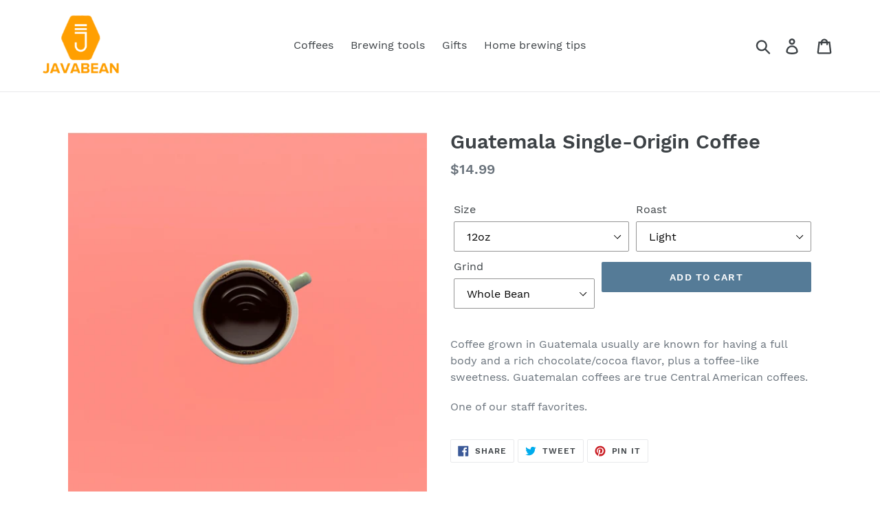

--- FILE ---
content_type: text/html; charset=utf-8
request_url: https://javabean.com/products/guatemala-single-origin-coffee
body_size: 31905
content:
<!doctype html>
<!--[if IE 9]> <html class="ie9 no-js" lang="en"> <![endif]-->
<!--[if (gt IE 9)|!(IE)]><!--> <html class="no-js" lang="en"> <!--<![endif]-->
<head>
  <meta charset="utf-8">
  <meta http-equiv="X-UA-Compatible" content="IE=edge,chrome=1">
  <meta name="viewport" content="width=device-width,initial-scale=1">
  <meta name="theme-color" content="#557b97">
  <link rel="canonical" href="https://javabean.com/products/guatemala-single-origin-coffee"><link rel="shortcut icon" href="//javabean.com/cdn/shop/files/favi_32x32.png?v=1613774953" type="image/png"><title>Guatemala Single-Origin Coffee
&ndash; Javabean</title><meta name="description" content="Coffee grown in Guatemala usually are known for having a full body and a rich chocolate/cocoa flavor, plus a toffee-like sweetness. Guatemalan coffees are true Central American coffees. One of our staff favorites. "><!-- /snippets/social-meta-tags.liquid -->




<meta property="og:site_name" content="Javabean ">
<meta property="og:url" content="https://javabean.com/products/guatemala-single-origin-coffee">
<meta property="og:title" content="Guatemala Single-Origin Coffee">
<meta property="og:type" content="product">
<meta property="og:description" content="Coffee grown in Guatemala usually are known for having a full body and a rich chocolate/cocoa flavor, plus a toffee-like sweetness. Guatemalan coffees are true Central American coffees. One of our staff favorites. ">

  <meta property="og:price:amount" content="14.99">
  <meta property="og:price:currency" content="USD">

<meta property="og:image" content="http://javabean.com/cdn/shop/products/coffee-vibes-picture-id891309724_1200x1200.jpg?v=1542499661"><meta property="og:image" content="http://javabean.com/cdn/shop/products/coffee_bag_blank_new_label_revised_k1r4on_9837e248-ed3f-4a6d-8250-af419db46226_1200x1200.jpg?v=1542499661">
<meta property="og:image:secure_url" content="https://javabean.com/cdn/shop/products/coffee-vibes-picture-id891309724_1200x1200.jpg?v=1542499661"><meta property="og:image:secure_url" content="https://javabean.com/cdn/shop/products/coffee_bag_blank_new_label_revised_k1r4on_9837e248-ed3f-4a6d-8250-af419db46226_1200x1200.jpg?v=1542499661">


<meta name="twitter:card" content="summary_large_image">
<meta name="twitter:title" content="Guatemala Single-Origin Coffee">
<meta name="twitter:description" content="Coffee grown in Guatemala usually are known for having a full body and a rich chocolate/cocoa flavor, plus a toffee-like sweetness. Guatemalan coffees are true Central American coffees. One of our staff favorites. ">


  <link href="//javabean.com/cdn/shop/t/1/assets/theme.scss.css?v=54683308296861375081656107257" rel="stylesheet" type="text/css" media="all" />

  <script>
    var theme = {
      strings: {
        addToCart: "Add to cart",
        soldOut: "Sold out",
        unavailable: "Unavailable",
        regularPrice: "Regular price",
        sale: "Sale",
        showMore: "Show More",
        showLess: "Show Less",
        addressError: "Error looking up that address",
        addressNoResults: "No results for that address",
        addressQueryLimit: "You have exceeded the Google API usage limit. Consider upgrading to a \u003ca href=\"https:\/\/developers.google.com\/maps\/premium\/usage-limits\"\u003ePremium Plan\u003c\/a\u003e.",
        authError: "There was a problem authenticating your Google Maps account.",
        newWindow: "Opens in a new window.",
        external: "Opens external website.",
        newWindowExternal: "Opens external website in a new window."
      },
      moneyFormat: "${{amount}}"
    }

    document.documentElement.className = document.documentElement.className.replace('no-js', 'js');
  </script>

  <!--[if (lte IE 9) ]><script src="//javabean.com/cdn/shop/t/1/assets/match-media.min.js?v=22265819453975888031540929495" type="text/javascript"></script><![endif]--><!--[if (gt IE 9)|!(IE)]><!--><script src="//javabean.com/cdn/shop/t/1/assets/lazysizes.js?v=68441465964607740661540929495" async="async"></script><!--<![endif]-->
  <!--[if lte IE 9]><script src="//javabean.com/cdn/shop/t/1/assets/lazysizes.min.js?16"></script><![endif]-->

  <!--[if (gt IE 9)|!(IE)]><!--><script src="//javabean.com/cdn/shop/t/1/assets/vendor.js?v=121857302354663160541540929495" defer="defer"></script><!--<![endif]-->
  <!--[if lte IE 9]><script src="//javabean.com/cdn/shop/t/1/assets/vendor.js?v=121857302354663160541540929495"></script><![endif]-->

  <!--[if (gt IE 9)|!(IE)]><!--><script src="//javabean.com/cdn/shop/t/1/assets/theme.js?v=12513799077045517171639670337" defer="defer"></script><!--<![endif]-->
  <!--[if lte IE 9]><script src="//javabean.com/cdn/shop/t/1/assets/theme.js?v=12513799077045517171639670337"></script><![endif]-->

  <script>window.performance && window.performance.mark && window.performance.mark('shopify.content_for_header.start');</script><meta name="google-site-verification" content="ZELGKnHzKYlPQUUjXkzuH30W9CR7PvuecpMmWaWDMAM">
<meta id="shopify-digital-wallet" name="shopify-digital-wallet" content="/7419068489/digital_wallets/dialog">
<meta name="shopify-checkout-api-token" content="99154bfd70ae43aa08d016fc38472893">
<meta id="in-context-paypal-metadata" data-shop-id="7419068489" data-venmo-supported="false" data-environment="production" data-locale="en_US" data-paypal-v4="true" data-currency="USD">
<link rel="alternate" type="application/json+oembed" href="https://javabean.com/products/guatemala-single-origin-coffee.oembed">
<script async="async" src="/checkouts/internal/preloads.js?locale=en-US"></script>
<link rel="preconnect" href="https://shop.app" crossorigin="anonymous">
<script async="async" src="https://shop.app/checkouts/internal/preloads.js?locale=en-US&shop_id=7419068489" crossorigin="anonymous"></script>
<script id="apple-pay-shop-capabilities" type="application/json">{"shopId":7419068489,"countryCode":"US","currencyCode":"USD","merchantCapabilities":["supports3DS"],"merchantId":"gid:\/\/shopify\/Shop\/7419068489","merchantName":"Javabean ","requiredBillingContactFields":["postalAddress","email"],"requiredShippingContactFields":["postalAddress","email"],"shippingType":"shipping","supportedNetworks":["visa","masterCard","amex","discover","elo","jcb"],"total":{"type":"pending","label":"Javabean ","amount":"1.00"},"shopifyPaymentsEnabled":true,"supportsSubscriptions":true}</script>
<script id="shopify-features" type="application/json">{"accessToken":"99154bfd70ae43aa08d016fc38472893","betas":["rich-media-storefront-analytics"],"domain":"javabean.com","predictiveSearch":true,"shopId":7419068489,"locale":"en"}</script>
<script>var Shopify = Shopify || {};
Shopify.shop = "javabeanco.myshopify.com";
Shopify.locale = "en";
Shopify.currency = {"active":"USD","rate":"1.0"};
Shopify.country = "US";
Shopify.theme = {"name":"Debut","id":42220683337,"schema_name":"Debut","schema_version":"10.0.1","theme_store_id":796,"role":"main"};
Shopify.theme.handle = "null";
Shopify.theme.style = {"id":null,"handle":null};
Shopify.cdnHost = "javabean.com/cdn";
Shopify.routes = Shopify.routes || {};
Shopify.routes.root = "/";</script>
<script type="module">!function(o){(o.Shopify=o.Shopify||{}).modules=!0}(window);</script>
<script>!function(o){function n(){var o=[];function n(){o.push(Array.prototype.slice.apply(arguments))}return n.q=o,n}var t=o.Shopify=o.Shopify||{};t.loadFeatures=n(),t.autoloadFeatures=n()}(window);</script>
<script>
  window.ShopifyPay = window.ShopifyPay || {};
  window.ShopifyPay.apiHost = "shop.app\/pay";
  window.ShopifyPay.redirectState = null;
</script>
<script id="shop-js-analytics" type="application/json">{"pageType":"product"}</script>
<script defer="defer" async type="module" src="//javabean.com/cdn/shopifycloud/shop-js/modules/v2/client.init-shop-cart-sync_COMZFrEa.en.esm.js"></script>
<script defer="defer" async type="module" src="//javabean.com/cdn/shopifycloud/shop-js/modules/v2/chunk.common_CdXrxk3f.esm.js"></script>
<script type="module">
  await import("//javabean.com/cdn/shopifycloud/shop-js/modules/v2/client.init-shop-cart-sync_COMZFrEa.en.esm.js");
await import("//javabean.com/cdn/shopifycloud/shop-js/modules/v2/chunk.common_CdXrxk3f.esm.js");

  window.Shopify.SignInWithShop?.initShopCartSync?.({"fedCMEnabled":true,"windoidEnabled":true});

</script>
<script>
  window.Shopify = window.Shopify || {};
  if (!window.Shopify.featureAssets) window.Shopify.featureAssets = {};
  window.Shopify.featureAssets['shop-js'] = {"shop-cart-sync":["modules/v2/client.shop-cart-sync_CRSPkpKa.en.esm.js","modules/v2/chunk.common_CdXrxk3f.esm.js"],"init-fed-cm":["modules/v2/client.init-fed-cm_DO1JVZ96.en.esm.js","modules/v2/chunk.common_CdXrxk3f.esm.js"],"init-windoid":["modules/v2/client.init-windoid_hXardXh0.en.esm.js","modules/v2/chunk.common_CdXrxk3f.esm.js"],"init-shop-email-lookup-coordinator":["modules/v2/client.init-shop-email-lookup-coordinator_jpxQlUsx.en.esm.js","modules/v2/chunk.common_CdXrxk3f.esm.js"],"shop-toast-manager":["modules/v2/client.shop-toast-manager_C-K0q6-t.en.esm.js","modules/v2/chunk.common_CdXrxk3f.esm.js"],"shop-button":["modules/v2/client.shop-button_B6dBoDg5.en.esm.js","modules/v2/chunk.common_CdXrxk3f.esm.js"],"shop-login-button":["modules/v2/client.shop-login-button_BHRMsoBb.en.esm.js","modules/v2/chunk.common_CdXrxk3f.esm.js","modules/v2/chunk.modal_C89cmTvN.esm.js"],"shop-cash-offers":["modules/v2/client.shop-cash-offers_p6Pw3nax.en.esm.js","modules/v2/chunk.common_CdXrxk3f.esm.js","modules/v2/chunk.modal_C89cmTvN.esm.js"],"avatar":["modules/v2/client.avatar_BTnouDA3.en.esm.js"],"init-shop-cart-sync":["modules/v2/client.init-shop-cart-sync_COMZFrEa.en.esm.js","modules/v2/chunk.common_CdXrxk3f.esm.js"],"init-shop-for-new-customer-accounts":["modules/v2/client.init-shop-for-new-customer-accounts_BNQiNx4m.en.esm.js","modules/v2/client.shop-login-button_BHRMsoBb.en.esm.js","modules/v2/chunk.common_CdXrxk3f.esm.js","modules/v2/chunk.modal_C89cmTvN.esm.js"],"pay-button":["modules/v2/client.pay-button_CRuQ9trT.en.esm.js","modules/v2/chunk.common_CdXrxk3f.esm.js"],"init-customer-accounts-sign-up":["modules/v2/client.init-customer-accounts-sign-up_Q1yheB3t.en.esm.js","modules/v2/client.shop-login-button_BHRMsoBb.en.esm.js","modules/v2/chunk.common_CdXrxk3f.esm.js","modules/v2/chunk.modal_C89cmTvN.esm.js"],"checkout-modal":["modules/v2/client.checkout-modal_DtXVhFgQ.en.esm.js","modules/v2/chunk.common_CdXrxk3f.esm.js","modules/v2/chunk.modal_C89cmTvN.esm.js"],"init-customer-accounts":["modules/v2/client.init-customer-accounts_B5rMd0lj.en.esm.js","modules/v2/client.shop-login-button_BHRMsoBb.en.esm.js","modules/v2/chunk.common_CdXrxk3f.esm.js","modules/v2/chunk.modal_C89cmTvN.esm.js"],"lead-capture":["modules/v2/client.lead-capture_CmGCXBh3.en.esm.js","modules/v2/chunk.common_CdXrxk3f.esm.js","modules/v2/chunk.modal_C89cmTvN.esm.js"],"shop-follow-button":["modules/v2/client.shop-follow-button_CV5C02lv.en.esm.js","modules/v2/chunk.common_CdXrxk3f.esm.js","modules/v2/chunk.modal_C89cmTvN.esm.js"],"shop-login":["modules/v2/client.shop-login_Bz_Zm_XZ.en.esm.js","modules/v2/chunk.common_CdXrxk3f.esm.js","modules/v2/chunk.modal_C89cmTvN.esm.js"],"payment-terms":["modules/v2/client.payment-terms_D7XnU2ez.en.esm.js","modules/v2/chunk.common_CdXrxk3f.esm.js","modules/v2/chunk.modal_C89cmTvN.esm.js"]};
</script>
<script>(function() {
  var isLoaded = false;
  function asyncLoad() {
    if (isLoaded) return;
    isLoaded = true;
    var urls = ["\/\/static.zotabox.com\/a\/d\/add19f6e6035c34d01d271fd646a0914\/widgets.js?shop=javabeanco.myshopify.com","https:\/\/chimpstatic.com\/mcjs-connected\/js\/users\/610f846881f99d8eaaa37d573\/f4b2b65d3bae5d1a7e018c9d2.js?shop=javabeanco.myshopify.com"];
    for (var i = 0; i < urls.length; i++) {
      var s = document.createElement('script');
      s.type = 'text/javascript';
      s.async = true;
      s.src = urls[i];
      var x = document.getElementsByTagName('script')[0];
      x.parentNode.insertBefore(s, x);
    }
  };
  if(window.attachEvent) {
    window.attachEvent('onload', asyncLoad);
  } else {
    window.addEventListener('load', asyncLoad, false);
  }
})();</script>
<script id="__st">var __st={"a":7419068489,"offset":-18000,"reqid":"b3ac8223-7739-4326-aa79-2b9f930f9aaf-1763424702","pageurl":"javabean.com\/products\/guatemala-single-origin-coffee","u":"ae9f4360dc1e","p":"product","rtyp":"product","rid":1856116097097};</script>
<script>window.ShopifyPaypalV4VisibilityTracking = true;</script>
<script id="captcha-bootstrap">!function(){'use strict';const t='contact',e='account',n='new_comment',o=[[t,t],['blogs',n],['comments',n],[t,'customer']],c=[[e,'customer_login'],[e,'guest_login'],[e,'recover_customer_password'],[e,'create_customer']],r=t=>t.map((([t,e])=>`form[action*='/${t}']:not([data-nocaptcha='true']) input[name='form_type'][value='${e}']`)).join(','),a=t=>()=>t?[...document.querySelectorAll(t)].map((t=>t.form)):[];function s(){const t=[...o],e=r(t);return a(e)}const i='password',u='form_key',d=['recaptcha-v3-token','g-recaptcha-response','h-captcha-response',i],f=()=>{try{return window.sessionStorage}catch{return}},m='__shopify_v',_=t=>t.elements[u];function p(t,e,n=!1){try{const o=window.sessionStorage,c=JSON.parse(o.getItem(e)),{data:r}=function(t){const{data:e,action:n}=t;return t[m]||n?{data:e,action:n}:{data:t,action:n}}(c);for(const[e,n]of Object.entries(r))t.elements[e]&&(t.elements[e].value=n);n&&o.removeItem(e)}catch(o){console.error('form repopulation failed',{error:o})}}const l='form_type',E='cptcha';function T(t){t.dataset[E]=!0}const w=window,h=w.document,L='Shopify',v='ce_forms',y='captcha';let A=!1;((t,e)=>{const n=(g='f06e6c50-85a8-45c8-87d0-21a2b65856fe',I='https://cdn.shopify.com/shopifycloud/storefront-forms-hcaptcha/ce_storefront_forms_captcha_hcaptcha.v1.5.2.iife.js',D={infoText:'Protected by hCaptcha',privacyText:'Privacy',termsText:'Terms'},(t,e,n)=>{const o=w[L][v],c=o.bindForm;if(c)return c(t,g,e,D).then(n);var r;o.q.push([[t,g,e,D],n]),r=I,A||(h.body.append(Object.assign(h.createElement('script'),{id:'captcha-provider',async:!0,src:r})),A=!0)});var g,I,D;w[L]=w[L]||{},w[L][v]=w[L][v]||{},w[L][v].q=[],w[L][y]=w[L][y]||{},w[L][y].protect=function(t,e){n(t,void 0,e),T(t)},Object.freeze(w[L][y]),function(t,e,n,w,h,L){const[v,y,A,g]=function(t,e,n){const i=e?o:[],u=t?c:[],d=[...i,...u],f=r(d),m=r(i),_=r(d.filter((([t,e])=>n.includes(e))));return[a(f),a(m),a(_),s()]}(w,h,L),I=t=>{const e=t.target;return e instanceof HTMLFormElement?e:e&&e.form},D=t=>v().includes(t);t.addEventListener('submit',(t=>{const e=I(t);if(!e)return;const n=D(e)&&!e.dataset.hcaptchaBound&&!e.dataset.recaptchaBound,o=_(e),c=g().includes(e)&&(!o||!o.value);(n||c)&&t.preventDefault(),c&&!n&&(function(t){try{if(!f())return;!function(t){const e=f();if(!e)return;const n=_(t);if(!n)return;const o=n.value;o&&e.removeItem(o)}(t);const e=Array.from(Array(32),(()=>Math.random().toString(36)[2])).join('');!function(t,e){_(t)||t.append(Object.assign(document.createElement('input'),{type:'hidden',name:u})),t.elements[u].value=e}(t,e),function(t,e){const n=f();if(!n)return;const o=[...t.querySelectorAll(`input[type='${i}']`)].map((({name:t})=>t)),c=[...d,...o],r={};for(const[a,s]of new FormData(t).entries())c.includes(a)||(r[a]=s);n.setItem(e,JSON.stringify({[m]:1,action:t.action,data:r}))}(t,e)}catch(e){console.error('failed to persist form',e)}}(e),e.submit())}));const S=(t,e)=>{t&&!t.dataset[E]&&(n(t,e.some((e=>e===t))),T(t))};for(const o of['focusin','change'])t.addEventListener(o,(t=>{const e=I(t);D(e)&&S(e,y())}));const B=e.get('form_key'),M=e.get(l),P=B&&M;t.addEventListener('DOMContentLoaded',(()=>{const t=y();if(P)for(const e of t)e.elements[l].value===M&&p(e,B);[...new Set([...A(),...v().filter((t=>'true'===t.dataset.shopifyCaptcha))])].forEach((e=>S(e,t)))}))}(h,new URLSearchParams(w.location.search),n,t,e,['guest_login'])})(!0,!0)}();</script>
<script integrity="sha256-52AcMU7V7pcBOXWImdc/TAGTFKeNjmkeM1Pvks/DTgc=" data-source-attribution="shopify.loadfeatures" defer="defer" src="//javabean.com/cdn/shopifycloud/storefront/assets/storefront/load_feature-81c60534.js" crossorigin="anonymous"></script>
<script crossorigin="anonymous" defer="defer" src="//javabean.com/cdn/shopifycloud/storefront/assets/shopify_pay/storefront-65b4c6d7.js?v=20250812"></script>
<script data-source-attribution="shopify.dynamic_checkout.dynamic.init">var Shopify=Shopify||{};Shopify.PaymentButton=Shopify.PaymentButton||{isStorefrontPortableWallets:!0,init:function(){window.Shopify.PaymentButton.init=function(){};var t=document.createElement("script");t.src="https://javabean.com/cdn/shopifycloud/portable-wallets/latest/portable-wallets.en.js",t.type="module",document.head.appendChild(t)}};
</script>
<script data-source-attribution="shopify.dynamic_checkout.buyer_consent">
  function portableWalletsHideBuyerConsent(e){var t=document.getElementById("shopify-buyer-consent"),n=document.getElementById("shopify-subscription-policy-button");t&&n&&(t.classList.add("hidden"),t.setAttribute("aria-hidden","true"),n.removeEventListener("click",e))}function portableWalletsShowBuyerConsent(e){var t=document.getElementById("shopify-buyer-consent"),n=document.getElementById("shopify-subscription-policy-button");t&&n&&(t.classList.remove("hidden"),t.removeAttribute("aria-hidden"),n.addEventListener("click",e))}window.Shopify?.PaymentButton&&(window.Shopify.PaymentButton.hideBuyerConsent=portableWalletsHideBuyerConsent,window.Shopify.PaymentButton.showBuyerConsent=portableWalletsShowBuyerConsent);
</script>
<script data-source-attribution="shopify.dynamic_checkout.cart.bootstrap">document.addEventListener("DOMContentLoaded",(function(){function t(){return document.querySelector("shopify-accelerated-checkout-cart, shopify-accelerated-checkout")}if(t())Shopify.PaymentButton.init();else{new MutationObserver((function(e,n){t()&&(Shopify.PaymentButton.init(),n.disconnect())})).observe(document.body,{childList:!0,subtree:!0})}}));
</script>
<link id="shopify-accelerated-checkout-styles" rel="stylesheet" media="screen" href="https://javabean.com/cdn/shopifycloud/portable-wallets/latest/accelerated-checkout.css" crossorigin="anonymous">
<style id="shopify-accelerated-checkout-cart">
        #shopify-buyer-consent {
  margin-top: 1em;
  display: inline-block;
  width: 100%;
}

#shopify-buyer-consent.hidden {
  display: none;
}

#shopify-subscription-policy-button {
  background: none;
  border: none;
  padding: 0;
  text-decoration: underline;
  font-size: inherit;
  cursor: pointer;
}

#shopify-subscription-policy-button::before {
  box-shadow: none;
}

      </style>

<script>window.performance && window.performance.mark && window.performance.mark('shopify.content_for_header.end');</script>
<script>window.BOLD = window.BOLD || {};
    window.BOLD.common = window.BOLD.common || {};
    window.BOLD.common.Shopify = window.BOLD.common.Shopify || {};
    window.BOLD.common.Shopify.shop = {
      domain: 'javabean.com',
      permanent_domain: 'javabeanco.myshopify.com',
      url: 'https://javabean.com',
      secure_url: 'https://javabean.com',
      money_format: "${{amount}}",
      currency: "USD"
    };
    window.BOLD.common.Shopify.customer = {
      id: null,
      tags: null,
    };
    window.BOLD.common.Shopify.cart = {"note":null,"attributes":{},"original_total_price":0,"total_price":0,"total_discount":0,"total_weight":0.0,"item_count":0,"items":[],"requires_shipping":false,"currency":"USD","items_subtotal_price":0,"cart_level_discount_applications":[],"checkout_charge_amount":0};
    window.BOLD.common.template = 'product';window.BOLD.common.Shopify.formatMoney = function(money, format) {
        function n(t, e) {
            return "undefined" == typeof t ? e : t
        }
        function r(t, e, r, i) {
            if (e = n(e, 2),
                r = n(r, ","),
                i = n(i, "."),
            isNaN(t) || null == t)
                return 0;
            t = (t / 100).toFixed(e);
            var o = t.split(".")
                , a = o[0].replace(/(\d)(?=(\d\d\d)+(?!\d))/g, "$1" + r)
                , s = o[1] ? i + o[1] : "";
            return a + s
        }
        "string" == typeof money && (money = money.replace(".", ""));
        var i = ""
            , o = /\{\{\s*(\w+)\s*\}\}/
            , a = format || window.BOLD.common.Shopify.shop.money_format || window.Shopify.money_format || "$ {{ amount }}";
        switch (a.match(o)[1]) {
            case "amount":
                i = r(money, 2, ",", ".");
                break;
            case "amount_no_decimals":
                i = r(money, 0, ",", ".");
                break;
            case "amount_with_comma_separator":
                i = r(money, 2, ".", ",");
                break;
            case "amount_no_decimals_with_comma_separator":
                i = r(money, 0, ".", ",");
                break;
            case "amount_with_space_separator":
                i = r(money, 2, " ", ",");
                break;
            case "amount_no_decimals_with_space_separator":
                i = r(money, 0, " ", ",");
                break;
            case "amount_with_apostrophe_separator":
                i = r(money, 2, "'", ".");
                break;
        }
        return a.replace(o, i);
    };
    window.BOLD.common.Shopify.saveProduct = function (handle, product) {
      if (typeof handle === 'string' && typeof window.BOLD.common.Shopify.products[handle] === 'undefined') {
        if (typeof product === 'number') {
          window.BOLD.common.Shopify.handles[product] = handle;
          product = { id: product };
        }
        window.BOLD.common.Shopify.products[handle] = product;
      }
    };
    window.BOLD.common.Shopify.saveVariant = function (variant_id, variant) {
      if (typeof variant_id === 'number' && typeof window.BOLD.common.Shopify.variants[variant_id] === 'undefined') {
        window.BOLD.common.Shopify.variants[variant_id] = variant;
      }
    };window.BOLD.common.Shopify.products = window.BOLD.common.Shopify.products || {};
    window.BOLD.common.Shopify.variants = window.BOLD.common.Shopify.variants || {};
    window.BOLD.common.Shopify.handles = window.BOLD.common.Shopify.handles || {};window.BOLD.common.Shopify.handle = "guatemala-single-origin-coffee"
window.BOLD.common.Shopify.saveProduct("guatemala-single-origin-coffee", 1856116097097);window.BOLD.common.Shopify.saveVariant(16940512313417, { product_id: 1856116097097, product_handle: "guatemala-single-origin-coffee", price: 1499, group_id: '78777', csp_metafield: {}});window.BOLD.common.Shopify.saveVariant(16940512346185, { product_id: 1856116097097, product_handle: "guatemala-single-origin-coffee", price: 1499, group_id: '78777', csp_metafield: {}});window.BOLD.common.Shopify.saveVariant(16940512378953, { product_id: 1856116097097, product_handle: "guatemala-single-origin-coffee", price: 1499, group_id: '78777', csp_metafield: {}});window.BOLD.common.Shopify.saveVariant(16940512411721, { product_id: 1856116097097, product_handle: "guatemala-single-origin-coffee", price: 1499, group_id: '78777', csp_metafield: {}});window.BOLD.common.Shopify.saveVariant(16940512444489, { product_id: 1856116097097, product_handle: "guatemala-single-origin-coffee", price: 1499, group_id: '78777', csp_metafield: {}});window.BOLD.common.Shopify.saveVariant(16940512477257, { product_id: 1856116097097, product_handle: "guatemala-single-origin-coffee", price: 1499, group_id: '78777', csp_metafield: {}});window.BOLD.common.Shopify.saveVariant(16940512542793, { product_id: 1856116097097, product_handle: "guatemala-single-origin-coffee", price: 1499, group_id: '78777', csp_metafield: {}});window.BOLD.common.Shopify.saveVariant(16940512608329, { product_id: 1856116097097, product_handle: "guatemala-single-origin-coffee", price: 1499, group_id: '78777', csp_metafield: {}});window.BOLD.common.Shopify.saveVariant(16940512673865, { product_id: 1856116097097, product_handle: "guatemala-single-origin-coffee", price: 1499, group_id: '78777', csp_metafield: {}});window.BOLD.common.Shopify.saveVariant(16940512804937, { product_id: 1856116097097, product_handle: "guatemala-single-origin-coffee", price: 1499, group_id: '78777', csp_metafield: {}});window.BOLD.common.Shopify.saveVariant(16940512870473, { product_id: 1856116097097, product_handle: "guatemala-single-origin-coffee", price: 1499, group_id: '78777', csp_metafield: {}});window.BOLD.common.Shopify.saveVariant(16940512968777, { product_id: 1856116097097, product_handle: "guatemala-single-origin-coffee", price: 1499, group_id: '78777', csp_metafield: {}});window.BOLD.common.Shopify.saveVariant(16940513067081, { product_id: 1856116097097, product_handle: "guatemala-single-origin-coffee", price: 1499, group_id: '78777', csp_metafield: {}});window.BOLD.common.Shopify.saveVariant(16940513198153, { product_id: 1856116097097, product_handle: "guatemala-single-origin-coffee", price: 1499, group_id: '78777', csp_metafield: {}});window.BOLD.common.Shopify.saveVariant(16940513296457, { product_id: 1856116097097, product_handle: "guatemala-single-origin-coffee", price: 1499, group_id: '78777', csp_metafield: {}});window.BOLD.common.Shopify.saveVariant(16940513361993, { product_id: 1856116097097, product_handle: "guatemala-single-origin-coffee", price: 1499, group_id: '78777', csp_metafield: {}});window.BOLD.common.Shopify.saveVariant(16940513394761, { product_id: 1856116097097, product_handle: "guatemala-single-origin-coffee", price: 1499, group_id: '78777', csp_metafield: {}});window.BOLD.common.Shopify.saveVariant(16940513460297, { product_id: 1856116097097, product_handle: "guatemala-single-origin-coffee", price: 1499, group_id: '78777', csp_metafield: {}});window.BOLD.common.Shopify.saveVariant(16940513525833, { product_id: 1856116097097, product_handle: "guatemala-single-origin-coffee", price: 1999, group_id: '78777', csp_metafield: {}});window.BOLD.common.Shopify.saveVariant(16940513591369, { product_id: 1856116097097, product_handle: "guatemala-single-origin-coffee", price: 1999, group_id: '78777', csp_metafield: {}});window.BOLD.common.Shopify.saveVariant(16940513656905, { product_id: 1856116097097, product_handle: "guatemala-single-origin-coffee", price: 1999, group_id: '78777', csp_metafield: {}});window.BOLD.common.Shopify.saveVariant(16940513689673, { product_id: 1856116097097, product_handle: "guatemala-single-origin-coffee", price: 1999, group_id: '78777', csp_metafield: {}});window.BOLD.common.Shopify.saveVariant(16940513755209, { product_id: 1856116097097, product_handle: "guatemala-single-origin-coffee", price: 1999, group_id: '78777', csp_metafield: {}});window.BOLD.common.Shopify.saveVariant(16940513820745, { product_id: 1856116097097, product_handle: "guatemala-single-origin-coffee", price: 1999, group_id: '78777', csp_metafield: {}});window.BOLD.common.Shopify.saveVariant(16940513886281, { product_id: 1856116097097, product_handle: "guatemala-single-origin-coffee", price: 1999, group_id: '78777', csp_metafield: {}});window.BOLD.common.Shopify.saveVariant(16940513951817, { product_id: 1856116097097, product_handle: "guatemala-single-origin-coffee", price: 1999, group_id: '78777', csp_metafield: {}});window.BOLD.common.Shopify.saveVariant(16940514050121, { product_id: 1856116097097, product_handle: "guatemala-single-origin-coffee", price: 1999, group_id: '78777', csp_metafield: {}});window.BOLD.common.Shopify.saveVariant(16940514115657, { product_id: 1856116097097, product_handle: "guatemala-single-origin-coffee", price: 1999, group_id: '78777', csp_metafield: {}});window.BOLD.common.Shopify.saveVariant(16940514181193, { product_id: 1856116097097, product_handle: "guatemala-single-origin-coffee", price: 1999, group_id: '78777', csp_metafield: {}});window.BOLD.common.Shopify.saveVariant(16940514246729, { product_id: 1856116097097, product_handle: "guatemala-single-origin-coffee", price: 1999, group_id: '78777', csp_metafield: {}});window.BOLD.common.Shopify.saveVariant(16940514312265, { product_id: 1856116097097, product_handle: "guatemala-single-origin-coffee", price: 1999, group_id: '78777', csp_metafield: {}});window.BOLD.common.Shopify.saveVariant(16940514377801, { product_id: 1856116097097, product_handle: "guatemala-single-origin-coffee", price: 1999, group_id: '78777', csp_metafield: {}});window.BOLD.common.Shopify.saveVariant(16940514410569, { product_id: 1856116097097, product_handle: "guatemala-single-origin-coffee", price: 1999, group_id: '78777', csp_metafield: {}});window.BOLD.common.Shopify.saveVariant(16940514508873, { product_id: 1856116097097, product_handle: "guatemala-single-origin-coffee", price: 1999, group_id: '78777', csp_metafield: {}});window.BOLD.common.Shopify.saveVariant(16940514607177, { product_id: 1856116097097, product_handle: "guatemala-single-origin-coffee", price: 1999, group_id: '78777', csp_metafield: {}});window.BOLD.common.Shopify.saveVariant(16940514705481, { product_id: 1856116097097, product_handle: "guatemala-single-origin-coffee", price: 1999, group_id: '78777', csp_metafield: {}});window.BOLD.apps_installed = {"Recurring Orders":1} || {};window.BOLD.common.Shopify.metafields = window.BOLD.common.Shopify.metafields || {};window.BOLD.common.Shopify.metafields["bold_rp"] = {"recurring_type":2};window.BOLD.common.Shopify.metafields["bold_csp_defaults"] = {};window.BOLD.common.cacheParams = window.BOLD.common.cacheParams || {};
    window.BOLD.common.cacheParams.recurring_orders = 1542498553;
</script><script src="https://ro.boldapps.net/v2_ui/js/ro.js" type="text/javascript"></script><script>
          var currentScript = document.currentScript || document.scripts[document.scripts.length - 1];
          var boldVariantIds =[16940512313417,16940512346185,16940512378953,16940512411721,16940512444489,16940512477257,16940512542793,16940512608329,16940512673865,16940512804937,16940512870473,16940512968777,16940513067081,16940513198153,16940513296457,16940513361993,16940513394761,16940513460297,16940513525833,16940513591369,16940513656905,16940513689673,16940513755209,16940513820745,16940513886281,16940513951817,16940514050121,16940514115657,16940514181193,16940514246729,16940514312265,16940514377801,16940514410569,16940514508873,16940514607177,16940514705481];
          var boldProductHandle ="guatemala-single-origin-coffee";
          var BOLD = BOLD || {};
          BOLD.products = BOLD.products || {};
          BOLD.variant_lookup = BOLD.variant_lookup || {};
          if (window.BOLD && !BOLD.common) {
              BOLD.common = BOLD.common || {};
              BOLD.common.Shopify = BOLD.common.Shopify || {};
              window.BOLD.common.Shopify.products = window.BOLD.common.Shopify.products || {};
              window.BOLD.common.Shopify.variants = window.BOLD.common.Shopify.variants || {};
              window.BOLD.common.Shopify.handles = window.BOLD.common.Shopify.handles || {};
              window.BOLD.common.Shopify.saveProduct = function (handle, product) {
                  if (typeof handle === 'string' && typeof window.BOLD.common.Shopify.products[handle] === 'undefined') {
                      if (typeof product === 'number') {
                          window.BOLD.common.Shopify.handles[product] = handle;
                          product = { id: product };
                      }
                      window.BOLD.common.Shopify.products[handle] = product;
                  }
              };
              window.BOLD.common.Shopify.saveVariant = function (variant_id, variant) {
                  if (typeof variant_id === 'number' && typeof window.BOLD.common.Shopify.variants[variant_id] === 'undefined') {
                      window.BOLD.common.Shopify.variants[variant_id] = variant;
                  }
              };
          }

          for (var boldIndex = 0; boldIndex < boldVariantIds.length; boldIndex = boldIndex + 1) {
            BOLD.variant_lookup[boldVariantIds[boldIndex]] = boldProductHandle;
          }

          BOLD.products[boldProductHandle] ={
    "id":1856116097097,
    "title":"Guatemala Single-Origin Coffee","handle":"guatemala-single-origin-coffee",
    "description":"\u003cp\u003eCoffee grown in Guatemala usually are known for having a full body and a rich chocolate\/cocoa flavor, plus a toffee-like sweetness. Guatemalan coffees are true Central American coffees.\u003c\/p\u003e\n\u003cp\u003eOne of our staff favorites. \u003c\/p\u003e",
    "published_at":"2018-11-12T18:09:27",
    "created_at":"2018-11-12T18:09:27",
    "vendor":"Dripshipper",
    "type":"Coffee",
    "tags":[],
    "price":1499,
    "price_min":1499,
    "price_max":1999,
    "price_varies":true,
    "compare_at_price":null,
    "compare_at_price_min":0,
    "compare_at_price_max":0,
    "compare_at_price_varies":false,
    "all_variant_ids":[16940512313417,16940512346185,16940512378953,16940512411721,16940512444489,16940512477257,16940512542793,16940512608329,16940512673865,16940512804937,16940512870473,16940512968777,16940513067081,16940513198153,16940513296457,16940513361993,16940513394761,16940513460297,16940513525833,16940513591369,16940513656905,16940513689673,16940513755209,16940513820745,16940513886281,16940513951817,16940514050121,16940514115657,16940514181193,16940514246729,16940514312265,16940514377801,16940514410569,16940514508873,16940514607177,16940514705481],
    "variants":[{"id":16940512313417,"title":"12oz \/ Light \/ Whole Bean","option1":"12oz","option2":"Light","option3":"Whole Bean","sku":"VARGUATEMALA-WH-LI-12OZ","requires_shipping":true,"taxable":true,"featured_image":null,"available":true,"name":"Guatemala Single-Origin Coffee - 12oz \/ Light \/ Whole Bean","public_title":"12oz \/ Light \/ Whole Bean","options":["12oz","Light","Whole Bean"],"price":1499,"weight":397,"compare_at_price":null,"inventory_management":null,"barcode":null,"requires_selling_plan":false,"selling_plan_allocations":[],"quantity_rule":{"min":1,"max":null,"increment":1}},{"id":16940512346185,"title":"12oz \/ Light \/ Coarse","option1":"12oz","option2":"Light","option3":"Coarse","sku":"VARGUATEMALA-CO-LI-12OZ","requires_shipping":true,"taxable":true,"featured_image":null,"available":true,"name":"Guatemala Single-Origin Coffee - 12oz \/ Light \/ Coarse","public_title":"12oz \/ Light \/ Coarse","options":["12oz","Light","Coarse"],"price":1499,"weight":397,"compare_at_price":null,"inventory_management":null,"barcode":null,"requires_selling_plan":false,"selling_plan_allocations":[],"quantity_rule":{"min":1,"max":null,"increment":1}},{"id":16940512378953,"title":"12oz \/ Light \/ Medium Coarse","option1":"12oz","option2":"Light","option3":"Medium Coarse","sku":"VARGUATEMALA-ME-LI-12OZ","requires_shipping":true,"taxable":true,"featured_image":null,"available":true,"name":"Guatemala Single-Origin Coffee - 12oz \/ Light \/ Medium Coarse","public_title":"12oz \/ Light \/ Medium Coarse","options":["12oz","Light","Medium Coarse"],"price":1499,"weight":397,"compare_at_price":null,"inventory_management":null,"barcode":null,"requires_selling_plan":false,"selling_plan_allocations":[],"quantity_rule":{"min":1,"max":null,"increment":1}},{"id":16940512411721,"title":"12oz \/ Light \/ Standard","option1":"12oz","option2":"Light","option3":"Standard","sku":"VARGUATEMALA-ST-LI-12OZ","requires_shipping":true,"taxable":true,"featured_image":null,"available":true,"name":"Guatemala Single-Origin Coffee - 12oz \/ Light \/ Standard","public_title":"12oz \/ Light \/ Standard","options":["12oz","Light","Standard"],"price":1499,"weight":397,"compare_at_price":null,"inventory_management":null,"barcode":null,"requires_selling_plan":false,"selling_plan_allocations":[],"quantity_rule":{"min":1,"max":null,"increment":1}},{"id":16940512444489,"title":"12oz \/ Light \/ Fine","option1":"12oz","option2":"Light","option3":"Fine","sku":"VARGUATEMALA-FI-LI-12OZ","requires_shipping":true,"taxable":true,"featured_image":null,"available":true,"name":"Guatemala Single-Origin Coffee - 12oz \/ Light \/ Fine","public_title":"12oz \/ Light \/ Fine","options":["12oz","Light","Fine"],"price":1499,"weight":397,"compare_at_price":null,"inventory_management":null,"barcode":null,"requires_selling_plan":false,"selling_plan_allocations":[],"quantity_rule":{"min":1,"max":null,"increment":1}},{"id":16940512477257,"title":"12oz \/ Light \/ Espresso","option1":"12oz","option2":"Light","option3":"Espresso","sku":"VARGUATEMALA-ES-LI-12OZ","requires_shipping":true,"taxable":true,"featured_image":null,"available":true,"name":"Guatemala Single-Origin Coffee - 12oz \/ Light \/ Espresso","public_title":"12oz \/ Light \/ Espresso","options":["12oz","Light","Espresso"],"price":1499,"weight":397,"compare_at_price":null,"inventory_management":null,"barcode":null,"requires_selling_plan":false,"selling_plan_allocations":[],"quantity_rule":{"min":1,"max":null,"increment":1}},{"id":16940512542793,"title":"12oz \/ Medium \/ Whole Bean","option1":"12oz","option2":"Medium","option3":"Whole Bean","sku":"VARGUATEMALA-WH-ME-12OZ","requires_shipping":true,"taxable":true,"featured_image":null,"available":true,"name":"Guatemala Single-Origin Coffee - 12oz \/ Medium \/ Whole Bean","public_title":"12oz \/ Medium \/ Whole Bean","options":["12oz","Medium","Whole Bean"],"price":1499,"weight":397,"compare_at_price":null,"inventory_management":null,"barcode":null,"requires_selling_plan":false,"selling_plan_allocations":[],"quantity_rule":{"min":1,"max":null,"increment":1}},{"id":16940512608329,"title":"12oz \/ Medium \/ Coarse","option1":"12oz","option2":"Medium","option3":"Coarse","sku":"VARGUATEMALA-CO-ME-12OZ","requires_shipping":true,"taxable":true,"featured_image":null,"available":true,"name":"Guatemala Single-Origin Coffee - 12oz \/ Medium \/ Coarse","public_title":"12oz \/ Medium \/ Coarse","options":["12oz","Medium","Coarse"],"price":1499,"weight":397,"compare_at_price":null,"inventory_management":null,"barcode":null,"requires_selling_plan":false,"selling_plan_allocations":[],"quantity_rule":{"min":1,"max":null,"increment":1}},{"id":16940512673865,"title":"12oz \/ Medium \/ Medium Coarse","option1":"12oz","option2":"Medium","option3":"Medium Coarse","sku":"VARGUATEMALA-ME-ME-12OZ","requires_shipping":true,"taxable":true,"featured_image":null,"available":true,"name":"Guatemala Single-Origin Coffee - 12oz \/ Medium \/ Medium Coarse","public_title":"12oz \/ Medium \/ Medium Coarse","options":["12oz","Medium","Medium Coarse"],"price":1499,"weight":397,"compare_at_price":null,"inventory_management":null,"barcode":null,"requires_selling_plan":false,"selling_plan_allocations":[],"quantity_rule":{"min":1,"max":null,"increment":1}},{"id":16940512804937,"title":"12oz \/ Medium \/ Standard","option1":"12oz","option2":"Medium","option3":"Standard","sku":"VARGUATEMALA-ST-ME-12OZ","requires_shipping":true,"taxable":true,"featured_image":null,"available":true,"name":"Guatemala Single-Origin Coffee - 12oz \/ Medium \/ Standard","public_title":"12oz \/ Medium \/ Standard","options":["12oz","Medium","Standard"],"price":1499,"weight":397,"compare_at_price":null,"inventory_management":null,"barcode":null,"requires_selling_plan":false,"selling_plan_allocations":[],"quantity_rule":{"min":1,"max":null,"increment":1}},{"id":16940512870473,"title":"12oz \/ Medium \/ Fine","option1":"12oz","option2":"Medium","option3":"Fine","sku":"VARGUATEMALA-FI-ME-12OZ","requires_shipping":true,"taxable":true,"featured_image":null,"available":true,"name":"Guatemala Single-Origin Coffee - 12oz \/ Medium \/ Fine","public_title":"12oz \/ Medium \/ Fine","options":["12oz","Medium","Fine"],"price":1499,"weight":397,"compare_at_price":null,"inventory_management":null,"barcode":null,"requires_selling_plan":false,"selling_plan_allocations":[],"quantity_rule":{"min":1,"max":null,"increment":1}},{"id":16940512968777,"title":"12oz \/ Medium \/ Espresso","option1":"12oz","option2":"Medium","option3":"Espresso","sku":"VARGUATEMALA-ES-ME-12OZ","requires_shipping":true,"taxable":true,"featured_image":null,"available":true,"name":"Guatemala Single-Origin Coffee - 12oz \/ Medium \/ Espresso","public_title":"12oz \/ Medium \/ Espresso","options":["12oz","Medium","Espresso"],"price":1499,"weight":397,"compare_at_price":null,"inventory_management":null,"barcode":null,"requires_selling_plan":false,"selling_plan_allocations":[],"quantity_rule":{"min":1,"max":null,"increment":1}},{"id":16940513067081,"title":"12oz \/ Dark \/ Whole Bean","option1":"12oz","option2":"Dark","option3":"Whole Bean","sku":"VARGUATEMALA-WH-DA-12OZ","requires_shipping":true,"taxable":true,"featured_image":null,"available":true,"name":"Guatemala Single-Origin Coffee - 12oz \/ Dark \/ Whole Bean","public_title":"12oz \/ Dark \/ Whole Bean","options":["12oz","Dark","Whole Bean"],"price":1499,"weight":397,"compare_at_price":null,"inventory_management":null,"barcode":null,"requires_selling_plan":false,"selling_plan_allocations":[],"quantity_rule":{"min":1,"max":null,"increment":1}},{"id":16940513198153,"title":"12oz \/ Dark \/ Coarse","option1":"12oz","option2":"Dark","option3":"Coarse","sku":"VARGUATEMALA-CO-DA-12OZ","requires_shipping":true,"taxable":true,"featured_image":null,"available":true,"name":"Guatemala Single-Origin Coffee - 12oz \/ Dark \/ Coarse","public_title":"12oz \/ Dark \/ Coarse","options":["12oz","Dark","Coarse"],"price":1499,"weight":397,"compare_at_price":null,"inventory_management":null,"barcode":null,"requires_selling_plan":false,"selling_plan_allocations":[],"quantity_rule":{"min":1,"max":null,"increment":1}},{"id":16940513296457,"title":"12oz \/ Dark \/ Medium Coarse","option1":"12oz","option2":"Dark","option3":"Medium Coarse","sku":"VARGUATEMALA-ME-DA-12OZ","requires_shipping":true,"taxable":true,"featured_image":null,"available":true,"name":"Guatemala Single-Origin Coffee - 12oz \/ Dark \/ Medium Coarse","public_title":"12oz \/ Dark \/ Medium Coarse","options":["12oz","Dark","Medium Coarse"],"price":1499,"weight":397,"compare_at_price":null,"inventory_management":null,"barcode":null,"requires_selling_plan":false,"selling_plan_allocations":[],"quantity_rule":{"min":1,"max":null,"increment":1}},{"id":16940513361993,"title":"12oz \/ Dark \/ Standard","option1":"12oz","option2":"Dark","option3":"Standard","sku":"VARGUATEMALA-ST-DA-12OZ","requires_shipping":true,"taxable":true,"featured_image":null,"available":true,"name":"Guatemala Single-Origin Coffee - 12oz \/ Dark \/ Standard","public_title":"12oz \/ Dark \/ Standard","options":["12oz","Dark","Standard"],"price":1499,"weight":397,"compare_at_price":null,"inventory_management":null,"barcode":null,"requires_selling_plan":false,"selling_plan_allocations":[],"quantity_rule":{"min":1,"max":null,"increment":1}},{"id":16940513394761,"title":"12oz \/ Dark \/ Fine","option1":"12oz","option2":"Dark","option3":"Fine","sku":"VARGUATEMALA-FI-DA-12OZ","requires_shipping":true,"taxable":true,"featured_image":null,"available":true,"name":"Guatemala Single-Origin Coffee - 12oz \/ Dark \/ Fine","public_title":"12oz \/ Dark \/ Fine","options":["12oz","Dark","Fine"],"price":1499,"weight":397,"compare_at_price":null,"inventory_management":null,"barcode":null,"requires_selling_plan":false,"selling_plan_allocations":[],"quantity_rule":{"min":1,"max":null,"increment":1}},{"id":16940513460297,"title":"12oz \/ Dark \/ Espresso","option1":"12oz","option2":"Dark","option3":"Espresso","sku":"VARGUATEMALA-ES-DA-12OZ","requires_shipping":true,"taxable":true,"featured_image":null,"available":true,"name":"Guatemala Single-Origin Coffee - 12oz \/ Dark \/ Espresso","public_title":"12oz \/ Dark \/ Espresso","options":["12oz","Dark","Espresso"],"price":1499,"weight":397,"compare_at_price":null,"inventory_management":null,"barcode":null,"requires_selling_plan":false,"selling_plan_allocations":[],"quantity_rule":{"min":1,"max":null,"increment":1}},{"id":16940513525833,"title":"1 LB \/ Light \/ Whole Bean","option1":"1 LB","option2":"Light","option3":"Whole Bean","sku":"VARGUATEMALA-WH-LI-1LB","requires_shipping":true,"taxable":true,"featured_image":null,"available":true,"name":"Guatemala Single-Origin Coffee - 1 LB \/ Light \/ Whole Bean","public_title":"1 LB \/ Light \/ Whole Bean","options":["1 LB","Light","Whole Bean"],"price":1999,"weight":510,"compare_at_price":null,"inventory_management":null,"barcode":null,"requires_selling_plan":false,"selling_plan_allocations":[],"quantity_rule":{"min":1,"max":null,"increment":1}},{"id":16940513591369,"title":"1 LB \/ Light \/ Coarse","option1":"1 LB","option2":"Light","option3":"Coarse","sku":"VARGUATEMALA-CO-LI-1LB","requires_shipping":true,"taxable":true,"featured_image":null,"available":true,"name":"Guatemala Single-Origin Coffee - 1 LB \/ Light \/ Coarse","public_title":"1 LB \/ Light \/ Coarse","options":["1 LB","Light","Coarse"],"price":1999,"weight":510,"compare_at_price":null,"inventory_management":null,"barcode":null,"requires_selling_plan":false,"selling_plan_allocations":[],"quantity_rule":{"min":1,"max":null,"increment":1}},{"id":16940513656905,"title":"1 LB \/ Light \/ Medium Coarse","option1":"1 LB","option2":"Light","option3":"Medium Coarse","sku":"VARGUATEMALA-ME-LI-1LB","requires_shipping":true,"taxable":true,"featured_image":null,"available":true,"name":"Guatemala Single-Origin Coffee - 1 LB \/ Light \/ Medium Coarse","public_title":"1 LB \/ Light \/ Medium Coarse","options":["1 LB","Light","Medium Coarse"],"price":1999,"weight":510,"compare_at_price":null,"inventory_management":null,"barcode":null,"requires_selling_plan":false,"selling_plan_allocations":[],"quantity_rule":{"min":1,"max":null,"increment":1}},{"id":16940513689673,"title":"1 LB \/ Light \/ Standard","option1":"1 LB","option2":"Light","option3":"Standard","sku":"VARGUATEMALA-ST-LI-1LB","requires_shipping":true,"taxable":true,"featured_image":null,"available":true,"name":"Guatemala Single-Origin Coffee - 1 LB \/ Light \/ Standard","public_title":"1 LB \/ Light \/ Standard","options":["1 LB","Light","Standard"],"price":1999,"weight":510,"compare_at_price":null,"inventory_management":null,"barcode":null,"requires_selling_plan":false,"selling_plan_allocations":[],"quantity_rule":{"min":1,"max":null,"increment":1}},{"id":16940513755209,"title":"1 LB \/ Light \/ Fine","option1":"1 LB","option2":"Light","option3":"Fine","sku":"VARGUATEMALA-FI-LI-1LB","requires_shipping":true,"taxable":true,"featured_image":null,"available":true,"name":"Guatemala Single-Origin Coffee - 1 LB \/ Light \/ Fine","public_title":"1 LB \/ Light \/ Fine","options":["1 LB","Light","Fine"],"price":1999,"weight":510,"compare_at_price":null,"inventory_management":null,"barcode":null,"requires_selling_plan":false,"selling_plan_allocations":[],"quantity_rule":{"min":1,"max":null,"increment":1}},{"id":16940513820745,"title":"1 LB \/ Light \/ Espresso","option1":"1 LB","option2":"Light","option3":"Espresso","sku":"VARGUATEMALA-ES-LI-1LB","requires_shipping":true,"taxable":true,"featured_image":null,"available":true,"name":"Guatemala Single-Origin Coffee - 1 LB \/ Light \/ Espresso","public_title":"1 LB \/ Light \/ Espresso","options":["1 LB","Light","Espresso"],"price":1999,"weight":510,"compare_at_price":null,"inventory_management":null,"barcode":null,"requires_selling_plan":false,"selling_plan_allocations":[],"quantity_rule":{"min":1,"max":null,"increment":1}},{"id":16940513886281,"title":"1 LB \/ Medium \/ Whole Bean","option1":"1 LB","option2":"Medium","option3":"Whole Bean","sku":"VARGUATEMALA-WH-ME-1LB","requires_shipping":true,"taxable":true,"featured_image":null,"available":true,"name":"Guatemala Single-Origin Coffee - 1 LB \/ Medium \/ Whole Bean","public_title":"1 LB \/ Medium \/ Whole Bean","options":["1 LB","Medium","Whole Bean"],"price":1999,"weight":510,"compare_at_price":null,"inventory_management":null,"barcode":null,"requires_selling_plan":false,"selling_plan_allocations":[],"quantity_rule":{"min":1,"max":null,"increment":1}},{"id":16940513951817,"title":"1 LB \/ Medium \/ Coarse","option1":"1 LB","option2":"Medium","option3":"Coarse","sku":"VARGUATEMALA-CO-ME-1LB","requires_shipping":true,"taxable":true,"featured_image":null,"available":true,"name":"Guatemala Single-Origin Coffee - 1 LB \/ Medium \/ Coarse","public_title":"1 LB \/ Medium \/ Coarse","options":["1 LB","Medium","Coarse"],"price":1999,"weight":510,"compare_at_price":null,"inventory_management":null,"barcode":null,"requires_selling_plan":false,"selling_plan_allocations":[],"quantity_rule":{"min":1,"max":null,"increment":1}},{"id":16940514050121,"title":"1 LB \/ Medium \/ Medium Coarse","option1":"1 LB","option2":"Medium","option3":"Medium Coarse","sku":"VARGUATEMALA-ME-ME-1LB","requires_shipping":true,"taxable":true,"featured_image":null,"available":true,"name":"Guatemala Single-Origin Coffee - 1 LB \/ Medium \/ Medium Coarse","public_title":"1 LB \/ Medium \/ Medium Coarse","options":["1 LB","Medium","Medium Coarse"],"price":1999,"weight":510,"compare_at_price":null,"inventory_management":null,"barcode":null,"requires_selling_plan":false,"selling_plan_allocations":[],"quantity_rule":{"min":1,"max":null,"increment":1}},{"id":16940514115657,"title":"1 LB \/ Medium \/ Standard","option1":"1 LB","option2":"Medium","option3":"Standard","sku":"VARGUATEMALA-ST-ME-1LB","requires_shipping":true,"taxable":true,"featured_image":null,"available":true,"name":"Guatemala Single-Origin Coffee - 1 LB \/ Medium \/ Standard","public_title":"1 LB \/ Medium \/ Standard","options":["1 LB","Medium","Standard"],"price":1999,"weight":510,"compare_at_price":null,"inventory_management":null,"barcode":null,"requires_selling_plan":false,"selling_plan_allocations":[],"quantity_rule":{"min":1,"max":null,"increment":1}},{"id":16940514181193,"title":"1 LB \/ Medium \/ Fine","option1":"1 LB","option2":"Medium","option3":"Fine","sku":"VARGUATEMALA-FI-ME-1LB","requires_shipping":true,"taxable":true,"featured_image":null,"available":true,"name":"Guatemala Single-Origin Coffee - 1 LB \/ Medium \/ Fine","public_title":"1 LB \/ Medium \/ Fine","options":["1 LB","Medium","Fine"],"price":1999,"weight":510,"compare_at_price":null,"inventory_management":null,"barcode":null,"requires_selling_plan":false,"selling_plan_allocations":[],"quantity_rule":{"min":1,"max":null,"increment":1}},{"id":16940514246729,"title":"1 LB \/ Medium \/ Espresso","option1":"1 LB","option2":"Medium","option3":"Espresso","sku":"VARGUATEMALA-ES-ME-1LB","requires_shipping":true,"taxable":true,"featured_image":null,"available":true,"name":"Guatemala Single-Origin Coffee - 1 LB \/ Medium \/ Espresso","public_title":"1 LB \/ Medium \/ Espresso","options":["1 LB","Medium","Espresso"],"price":1999,"weight":510,"compare_at_price":null,"inventory_management":null,"barcode":null,"requires_selling_plan":false,"selling_plan_allocations":[],"quantity_rule":{"min":1,"max":null,"increment":1}},{"id":16940514312265,"title":"1 LB \/ Dark \/ Whole Bean","option1":"1 LB","option2":"Dark","option3":"Whole Bean","sku":"VARGUATEMALA-WH-DA-1LB","requires_shipping":true,"taxable":true,"featured_image":null,"available":true,"name":"Guatemala Single-Origin Coffee - 1 LB \/ Dark \/ Whole Bean","public_title":"1 LB \/ Dark \/ Whole Bean","options":["1 LB","Dark","Whole Bean"],"price":1999,"weight":510,"compare_at_price":null,"inventory_management":null,"barcode":null,"requires_selling_plan":false,"selling_plan_allocations":[],"quantity_rule":{"min":1,"max":null,"increment":1}},{"id":16940514377801,"title":"1 LB \/ Dark \/ Coarse","option1":"1 LB","option2":"Dark","option3":"Coarse","sku":"VARGUATEMALA-CO-DA-1LB","requires_shipping":true,"taxable":true,"featured_image":null,"available":true,"name":"Guatemala Single-Origin Coffee - 1 LB \/ Dark \/ Coarse","public_title":"1 LB \/ Dark \/ Coarse","options":["1 LB","Dark","Coarse"],"price":1999,"weight":510,"compare_at_price":null,"inventory_management":null,"barcode":null,"requires_selling_plan":false,"selling_plan_allocations":[],"quantity_rule":{"min":1,"max":null,"increment":1}},{"id":16940514410569,"title":"1 LB \/ Dark \/ Medium Coarse","option1":"1 LB","option2":"Dark","option3":"Medium Coarse","sku":"VARGUATEMALA-ME-DA-1LB","requires_shipping":true,"taxable":true,"featured_image":null,"available":true,"name":"Guatemala Single-Origin Coffee - 1 LB \/ Dark \/ Medium Coarse","public_title":"1 LB \/ Dark \/ Medium Coarse","options":["1 LB","Dark","Medium Coarse"],"price":1999,"weight":510,"compare_at_price":null,"inventory_management":null,"barcode":null,"requires_selling_plan":false,"selling_plan_allocations":[],"quantity_rule":{"min":1,"max":null,"increment":1}},{"id":16940514508873,"title":"1 LB \/ Dark \/ Standard","option1":"1 LB","option2":"Dark","option3":"Standard","sku":"VARGUATEMALA-ST-DA-1LB","requires_shipping":true,"taxable":true,"featured_image":null,"available":true,"name":"Guatemala Single-Origin Coffee - 1 LB \/ Dark \/ Standard","public_title":"1 LB \/ Dark \/ Standard","options":["1 LB","Dark","Standard"],"price":1999,"weight":510,"compare_at_price":null,"inventory_management":null,"barcode":null,"requires_selling_plan":false,"selling_plan_allocations":[],"quantity_rule":{"min":1,"max":null,"increment":1}},{"id":16940514607177,"title":"1 LB \/ Dark \/ Fine","option1":"1 LB","option2":"Dark","option3":"Fine","sku":"VARGUATEMALA-FI-DA-1LB","requires_shipping":true,"taxable":true,"featured_image":null,"available":true,"name":"Guatemala Single-Origin Coffee - 1 LB \/ Dark \/ Fine","public_title":"1 LB \/ Dark \/ Fine","options":["1 LB","Dark","Fine"],"price":1999,"weight":510,"compare_at_price":null,"inventory_management":null,"barcode":null,"requires_selling_plan":false,"selling_plan_allocations":[],"quantity_rule":{"min":1,"max":null,"increment":1}},{"id":16940514705481,"title":"1 LB \/ Dark \/ Espresso","option1":"1 LB","option2":"Dark","option3":"Espresso","sku":"VARGUATEMALA-ES-DA-1LB","requires_shipping":true,"taxable":true,"featured_image":null,"available":true,"name":"Guatemala Single-Origin Coffee - 1 LB \/ Dark \/ Espresso","public_title":"1 LB \/ Dark \/ Espresso","options":["1 LB","Dark","Espresso"],"price":1999,"weight":510,"compare_at_price":null,"inventory_management":null,"barcode":null,"requires_selling_plan":false,"selling_plan_allocations":[],"quantity_rule":{"min":1,"max":null,"increment":1}}],
    "available":null,"images":["\/\/javabean.com\/cdn\/shop\/products\/coffee-vibes-picture-id891309724.jpg?v=1542499661","\/\/javabean.com\/cdn\/shop\/products\/coffee_bag_blank_new_label_revised_k1r4on_9837e248-ed3f-4a6d-8250-af419db46226.jpg?v=1542499661"],"featured_image":"\/\/javabean.com\/cdn\/shop\/products\/coffee-vibes-picture-id891309724.jpg?v=1542499661",
    "options":["Size","Roast","Grind"],
    "url":"\/products\/guatemala-single-origin-coffee"};var boldCSPMetafields = {};
          var boldTempProduct ={"id":1856116097097,"title":"Guatemala Single-Origin Coffee","handle":"guatemala-single-origin-coffee","description":"\u003cp\u003eCoffee grown in Guatemala usually are known for having a full body and a rich chocolate\/cocoa flavor, plus a toffee-like sweetness. Guatemalan coffees are true Central American coffees.\u003c\/p\u003e\n\u003cp\u003eOne of our staff favorites. \u003c\/p\u003e","published_at":"2018-11-12T18:09:27-05:00","created_at":"2018-11-12T18:09:27-05:00","vendor":"Dripshipper","type":"Coffee","tags":[],"price":1499,"price_min":1499,"price_max":1999,"available":true,"price_varies":true,"compare_at_price":null,"compare_at_price_min":0,"compare_at_price_max":0,"compare_at_price_varies":false,"variants":[{"id":16940512313417,"title":"12oz \/ Light \/ Whole Bean","option1":"12oz","option2":"Light","option3":"Whole Bean","sku":"VARGUATEMALA-WH-LI-12OZ","requires_shipping":true,"taxable":true,"featured_image":null,"available":true,"name":"Guatemala Single-Origin Coffee - 12oz \/ Light \/ Whole Bean","public_title":"12oz \/ Light \/ Whole Bean","options":["12oz","Light","Whole Bean"],"price":1499,"weight":397,"compare_at_price":null,"inventory_management":null,"barcode":null,"requires_selling_plan":false,"selling_plan_allocations":[],"quantity_rule":{"min":1,"max":null,"increment":1}},{"id":16940512346185,"title":"12oz \/ Light \/ Coarse","option1":"12oz","option2":"Light","option3":"Coarse","sku":"VARGUATEMALA-CO-LI-12OZ","requires_shipping":true,"taxable":true,"featured_image":null,"available":true,"name":"Guatemala Single-Origin Coffee - 12oz \/ Light \/ Coarse","public_title":"12oz \/ Light \/ Coarse","options":["12oz","Light","Coarse"],"price":1499,"weight":397,"compare_at_price":null,"inventory_management":null,"barcode":null,"requires_selling_plan":false,"selling_plan_allocations":[],"quantity_rule":{"min":1,"max":null,"increment":1}},{"id":16940512378953,"title":"12oz \/ Light \/ Medium Coarse","option1":"12oz","option2":"Light","option3":"Medium Coarse","sku":"VARGUATEMALA-ME-LI-12OZ","requires_shipping":true,"taxable":true,"featured_image":null,"available":true,"name":"Guatemala Single-Origin Coffee - 12oz \/ Light \/ Medium Coarse","public_title":"12oz \/ Light \/ Medium Coarse","options":["12oz","Light","Medium Coarse"],"price":1499,"weight":397,"compare_at_price":null,"inventory_management":null,"barcode":null,"requires_selling_plan":false,"selling_plan_allocations":[],"quantity_rule":{"min":1,"max":null,"increment":1}},{"id":16940512411721,"title":"12oz \/ Light \/ Standard","option1":"12oz","option2":"Light","option3":"Standard","sku":"VARGUATEMALA-ST-LI-12OZ","requires_shipping":true,"taxable":true,"featured_image":null,"available":true,"name":"Guatemala Single-Origin Coffee - 12oz \/ Light \/ Standard","public_title":"12oz \/ Light \/ Standard","options":["12oz","Light","Standard"],"price":1499,"weight":397,"compare_at_price":null,"inventory_management":null,"barcode":null,"requires_selling_plan":false,"selling_plan_allocations":[],"quantity_rule":{"min":1,"max":null,"increment":1}},{"id":16940512444489,"title":"12oz \/ Light \/ Fine","option1":"12oz","option2":"Light","option3":"Fine","sku":"VARGUATEMALA-FI-LI-12OZ","requires_shipping":true,"taxable":true,"featured_image":null,"available":true,"name":"Guatemala Single-Origin Coffee - 12oz \/ Light \/ Fine","public_title":"12oz \/ Light \/ Fine","options":["12oz","Light","Fine"],"price":1499,"weight":397,"compare_at_price":null,"inventory_management":null,"barcode":null,"requires_selling_plan":false,"selling_plan_allocations":[],"quantity_rule":{"min":1,"max":null,"increment":1}},{"id":16940512477257,"title":"12oz \/ Light \/ Espresso","option1":"12oz","option2":"Light","option3":"Espresso","sku":"VARGUATEMALA-ES-LI-12OZ","requires_shipping":true,"taxable":true,"featured_image":null,"available":true,"name":"Guatemala Single-Origin Coffee - 12oz \/ Light \/ Espresso","public_title":"12oz \/ Light \/ Espresso","options":["12oz","Light","Espresso"],"price":1499,"weight":397,"compare_at_price":null,"inventory_management":null,"barcode":null,"requires_selling_plan":false,"selling_plan_allocations":[],"quantity_rule":{"min":1,"max":null,"increment":1}},{"id":16940512542793,"title":"12oz \/ Medium \/ Whole Bean","option1":"12oz","option2":"Medium","option3":"Whole Bean","sku":"VARGUATEMALA-WH-ME-12OZ","requires_shipping":true,"taxable":true,"featured_image":null,"available":true,"name":"Guatemala Single-Origin Coffee - 12oz \/ Medium \/ Whole Bean","public_title":"12oz \/ Medium \/ Whole Bean","options":["12oz","Medium","Whole Bean"],"price":1499,"weight":397,"compare_at_price":null,"inventory_management":null,"barcode":null,"requires_selling_plan":false,"selling_plan_allocations":[],"quantity_rule":{"min":1,"max":null,"increment":1}},{"id":16940512608329,"title":"12oz \/ Medium \/ Coarse","option1":"12oz","option2":"Medium","option3":"Coarse","sku":"VARGUATEMALA-CO-ME-12OZ","requires_shipping":true,"taxable":true,"featured_image":null,"available":true,"name":"Guatemala Single-Origin Coffee - 12oz \/ Medium \/ Coarse","public_title":"12oz \/ Medium \/ Coarse","options":["12oz","Medium","Coarse"],"price":1499,"weight":397,"compare_at_price":null,"inventory_management":null,"barcode":null,"requires_selling_plan":false,"selling_plan_allocations":[],"quantity_rule":{"min":1,"max":null,"increment":1}},{"id":16940512673865,"title":"12oz \/ Medium \/ Medium Coarse","option1":"12oz","option2":"Medium","option3":"Medium Coarse","sku":"VARGUATEMALA-ME-ME-12OZ","requires_shipping":true,"taxable":true,"featured_image":null,"available":true,"name":"Guatemala Single-Origin Coffee - 12oz \/ Medium \/ Medium Coarse","public_title":"12oz \/ Medium \/ Medium Coarse","options":["12oz","Medium","Medium Coarse"],"price":1499,"weight":397,"compare_at_price":null,"inventory_management":null,"barcode":null,"requires_selling_plan":false,"selling_plan_allocations":[],"quantity_rule":{"min":1,"max":null,"increment":1}},{"id":16940512804937,"title":"12oz \/ Medium \/ Standard","option1":"12oz","option2":"Medium","option3":"Standard","sku":"VARGUATEMALA-ST-ME-12OZ","requires_shipping":true,"taxable":true,"featured_image":null,"available":true,"name":"Guatemala Single-Origin Coffee - 12oz \/ Medium \/ Standard","public_title":"12oz \/ Medium \/ Standard","options":["12oz","Medium","Standard"],"price":1499,"weight":397,"compare_at_price":null,"inventory_management":null,"barcode":null,"requires_selling_plan":false,"selling_plan_allocations":[],"quantity_rule":{"min":1,"max":null,"increment":1}},{"id":16940512870473,"title":"12oz \/ Medium \/ Fine","option1":"12oz","option2":"Medium","option3":"Fine","sku":"VARGUATEMALA-FI-ME-12OZ","requires_shipping":true,"taxable":true,"featured_image":null,"available":true,"name":"Guatemala Single-Origin Coffee - 12oz \/ Medium \/ Fine","public_title":"12oz \/ Medium \/ Fine","options":["12oz","Medium","Fine"],"price":1499,"weight":397,"compare_at_price":null,"inventory_management":null,"barcode":null,"requires_selling_plan":false,"selling_plan_allocations":[],"quantity_rule":{"min":1,"max":null,"increment":1}},{"id":16940512968777,"title":"12oz \/ Medium \/ Espresso","option1":"12oz","option2":"Medium","option3":"Espresso","sku":"VARGUATEMALA-ES-ME-12OZ","requires_shipping":true,"taxable":true,"featured_image":null,"available":true,"name":"Guatemala Single-Origin Coffee - 12oz \/ Medium \/ Espresso","public_title":"12oz \/ Medium \/ Espresso","options":["12oz","Medium","Espresso"],"price":1499,"weight":397,"compare_at_price":null,"inventory_management":null,"barcode":null,"requires_selling_plan":false,"selling_plan_allocations":[],"quantity_rule":{"min":1,"max":null,"increment":1}},{"id":16940513067081,"title":"12oz \/ Dark \/ Whole Bean","option1":"12oz","option2":"Dark","option3":"Whole Bean","sku":"VARGUATEMALA-WH-DA-12OZ","requires_shipping":true,"taxable":true,"featured_image":null,"available":true,"name":"Guatemala Single-Origin Coffee - 12oz \/ Dark \/ Whole Bean","public_title":"12oz \/ Dark \/ Whole Bean","options":["12oz","Dark","Whole Bean"],"price":1499,"weight":397,"compare_at_price":null,"inventory_management":null,"barcode":null,"requires_selling_plan":false,"selling_plan_allocations":[],"quantity_rule":{"min":1,"max":null,"increment":1}},{"id":16940513198153,"title":"12oz \/ Dark \/ Coarse","option1":"12oz","option2":"Dark","option3":"Coarse","sku":"VARGUATEMALA-CO-DA-12OZ","requires_shipping":true,"taxable":true,"featured_image":null,"available":true,"name":"Guatemala Single-Origin Coffee - 12oz \/ Dark \/ Coarse","public_title":"12oz \/ Dark \/ Coarse","options":["12oz","Dark","Coarse"],"price":1499,"weight":397,"compare_at_price":null,"inventory_management":null,"barcode":null,"requires_selling_plan":false,"selling_plan_allocations":[],"quantity_rule":{"min":1,"max":null,"increment":1}},{"id":16940513296457,"title":"12oz \/ Dark \/ Medium Coarse","option1":"12oz","option2":"Dark","option3":"Medium Coarse","sku":"VARGUATEMALA-ME-DA-12OZ","requires_shipping":true,"taxable":true,"featured_image":null,"available":true,"name":"Guatemala Single-Origin Coffee - 12oz \/ Dark \/ Medium Coarse","public_title":"12oz \/ Dark \/ Medium Coarse","options":["12oz","Dark","Medium Coarse"],"price":1499,"weight":397,"compare_at_price":null,"inventory_management":null,"barcode":null,"requires_selling_plan":false,"selling_plan_allocations":[],"quantity_rule":{"min":1,"max":null,"increment":1}},{"id":16940513361993,"title":"12oz \/ Dark \/ Standard","option1":"12oz","option2":"Dark","option3":"Standard","sku":"VARGUATEMALA-ST-DA-12OZ","requires_shipping":true,"taxable":true,"featured_image":null,"available":true,"name":"Guatemala Single-Origin Coffee - 12oz \/ Dark \/ Standard","public_title":"12oz \/ Dark \/ Standard","options":["12oz","Dark","Standard"],"price":1499,"weight":397,"compare_at_price":null,"inventory_management":null,"barcode":null,"requires_selling_plan":false,"selling_plan_allocations":[],"quantity_rule":{"min":1,"max":null,"increment":1}},{"id":16940513394761,"title":"12oz \/ Dark \/ Fine","option1":"12oz","option2":"Dark","option3":"Fine","sku":"VARGUATEMALA-FI-DA-12OZ","requires_shipping":true,"taxable":true,"featured_image":null,"available":true,"name":"Guatemala Single-Origin Coffee - 12oz \/ Dark \/ Fine","public_title":"12oz \/ Dark \/ Fine","options":["12oz","Dark","Fine"],"price":1499,"weight":397,"compare_at_price":null,"inventory_management":null,"barcode":null,"requires_selling_plan":false,"selling_plan_allocations":[],"quantity_rule":{"min":1,"max":null,"increment":1}},{"id":16940513460297,"title":"12oz \/ Dark \/ Espresso","option1":"12oz","option2":"Dark","option3":"Espresso","sku":"VARGUATEMALA-ES-DA-12OZ","requires_shipping":true,"taxable":true,"featured_image":null,"available":true,"name":"Guatemala Single-Origin Coffee - 12oz \/ Dark \/ Espresso","public_title":"12oz \/ Dark \/ Espresso","options":["12oz","Dark","Espresso"],"price":1499,"weight":397,"compare_at_price":null,"inventory_management":null,"barcode":null,"requires_selling_plan":false,"selling_plan_allocations":[],"quantity_rule":{"min":1,"max":null,"increment":1}},{"id":16940513525833,"title":"1 LB \/ Light \/ Whole Bean","option1":"1 LB","option2":"Light","option3":"Whole Bean","sku":"VARGUATEMALA-WH-LI-1LB","requires_shipping":true,"taxable":true,"featured_image":null,"available":true,"name":"Guatemala Single-Origin Coffee - 1 LB \/ Light \/ Whole Bean","public_title":"1 LB \/ Light \/ Whole Bean","options":["1 LB","Light","Whole Bean"],"price":1999,"weight":510,"compare_at_price":null,"inventory_management":null,"barcode":null,"requires_selling_plan":false,"selling_plan_allocations":[],"quantity_rule":{"min":1,"max":null,"increment":1}},{"id":16940513591369,"title":"1 LB \/ Light \/ Coarse","option1":"1 LB","option2":"Light","option3":"Coarse","sku":"VARGUATEMALA-CO-LI-1LB","requires_shipping":true,"taxable":true,"featured_image":null,"available":true,"name":"Guatemala Single-Origin Coffee - 1 LB \/ Light \/ Coarse","public_title":"1 LB \/ Light \/ Coarse","options":["1 LB","Light","Coarse"],"price":1999,"weight":510,"compare_at_price":null,"inventory_management":null,"barcode":null,"requires_selling_plan":false,"selling_plan_allocations":[],"quantity_rule":{"min":1,"max":null,"increment":1}},{"id":16940513656905,"title":"1 LB \/ Light \/ Medium Coarse","option1":"1 LB","option2":"Light","option3":"Medium Coarse","sku":"VARGUATEMALA-ME-LI-1LB","requires_shipping":true,"taxable":true,"featured_image":null,"available":true,"name":"Guatemala Single-Origin Coffee - 1 LB \/ Light \/ Medium Coarse","public_title":"1 LB \/ Light \/ Medium Coarse","options":["1 LB","Light","Medium Coarse"],"price":1999,"weight":510,"compare_at_price":null,"inventory_management":null,"barcode":null,"requires_selling_plan":false,"selling_plan_allocations":[],"quantity_rule":{"min":1,"max":null,"increment":1}},{"id":16940513689673,"title":"1 LB \/ Light \/ Standard","option1":"1 LB","option2":"Light","option3":"Standard","sku":"VARGUATEMALA-ST-LI-1LB","requires_shipping":true,"taxable":true,"featured_image":null,"available":true,"name":"Guatemala Single-Origin Coffee - 1 LB \/ Light \/ Standard","public_title":"1 LB \/ Light \/ Standard","options":["1 LB","Light","Standard"],"price":1999,"weight":510,"compare_at_price":null,"inventory_management":null,"barcode":null,"requires_selling_plan":false,"selling_plan_allocations":[],"quantity_rule":{"min":1,"max":null,"increment":1}},{"id":16940513755209,"title":"1 LB \/ Light \/ Fine","option1":"1 LB","option2":"Light","option3":"Fine","sku":"VARGUATEMALA-FI-LI-1LB","requires_shipping":true,"taxable":true,"featured_image":null,"available":true,"name":"Guatemala Single-Origin Coffee - 1 LB \/ Light \/ Fine","public_title":"1 LB \/ Light \/ Fine","options":["1 LB","Light","Fine"],"price":1999,"weight":510,"compare_at_price":null,"inventory_management":null,"barcode":null,"requires_selling_plan":false,"selling_plan_allocations":[],"quantity_rule":{"min":1,"max":null,"increment":1}},{"id":16940513820745,"title":"1 LB \/ Light \/ Espresso","option1":"1 LB","option2":"Light","option3":"Espresso","sku":"VARGUATEMALA-ES-LI-1LB","requires_shipping":true,"taxable":true,"featured_image":null,"available":true,"name":"Guatemala Single-Origin Coffee - 1 LB \/ Light \/ Espresso","public_title":"1 LB \/ Light \/ Espresso","options":["1 LB","Light","Espresso"],"price":1999,"weight":510,"compare_at_price":null,"inventory_management":null,"barcode":null,"requires_selling_plan":false,"selling_plan_allocations":[],"quantity_rule":{"min":1,"max":null,"increment":1}},{"id":16940513886281,"title":"1 LB \/ Medium \/ Whole Bean","option1":"1 LB","option2":"Medium","option3":"Whole Bean","sku":"VARGUATEMALA-WH-ME-1LB","requires_shipping":true,"taxable":true,"featured_image":null,"available":true,"name":"Guatemala Single-Origin Coffee - 1 LB \/ Medium \/ Whole Bean","public_title":"1 LB \/ Medium \/ Whole Bean","options":["1 LB","Medium","Whole Bean"],"price":1999,"weight":510,"compare_at_price":null,"inventory_management":null,"barcode":null,"requires_selling_plan":false,"selling_plan_allocations":[],"quantity_rule":{"min":1,"max":null,"increment":1}},{"id":16940513951817,"title":"1 LB \/ Medium \/ Coarse","option1":"1 LB","option2":"Medium","option3":"Coarse","sku":"VARGUATEMALA-CO-ME-1LB","requires_shipping":true,"taxable":true,"featured_image":null,"available":true,"name":"Guatemala Single-Origin Coffee - 1 LB \/ Medium \/ Coarse","public_title":"1 LB \/ Medium \/ Coarse","options":["1 LB","Medium","Coarse"],"price":1999,"weight":510,"compare_at_price":null,"inventory_management":null,"barcode":null,"requires_selling_plan":false,"selling_plan_allocations":[],"quantity_rule":{"min":1,"max":null,"increment":1}},{"id":16940514050121,"title":"1 LB \/ Medium \/ Medium Coarse","option1":"1 LB","option2":"Medium","option3":"Medium Coarse","sku":"VARGUATEMALA-ME-ME-1LB","requires_shipping":true,"taxable":true,"featured_image":null,"available":true,"name":"Guatemala Single-Origin Coffee - 1 LB \/ Medium \/ Medium Coarse","public_title":"1 LB \/ Medium \/ Medium Coarse","options":["1 LB","Medium","Medium Coarse"],"price":1999,"weight":510,"compare_at_price":null,"inventory_management":null,"barcode":null,"requires_selling_plan":false,"selling_plan_allocations":[],"quantity_rule":{"min":1,"max":null,"increment":1}},{"id":16940514115657,"title":"1 LB \/ Medium \/ Standard","option1":"1 LB","option2":"Medium","option3":"Standard","sku":"VARGUATEMALA-ST-ME-1LB","requires_shipping":true,"taxable":true,"featured_image":null,"available":true,"name":"Guatemala Single-Origin Coffee - 1 LB \/ Medium \/ Standard","public_title":"1 LB \/ Medium \/ Standard","options":["1 LB","Medium","Standard"],"price":1999,"weight":510,"compare_at_price":null,"inventory_management":null,"barcode":null,"requires_selling_plan":false,"selling_plan_allocations":[],"quantity_rule":{"min":1,"max":null,"increment":1}},{"id":16940514181193,"title":"1 LB \/ Medium \/ Fine","option1":"1 LB","option2":"Medium","option3":"Fine","sku":"VARGUATEMALA-FI-ME-1LB","requires_shipping":true,"taxable":true,"featured_image":null,"available":true,"name":"Guatemala Single-Origin Coffee - 1 LB \/ Medium \/ Fine","public_title":"1 LB \/ Medium \/ Fine","options":["1 LB","Medium","Fine"],"price":1999,"weight":510,"compare_at_price":null,"inventory_management":null,"barcode":null,"requires_selling_plan":false,"selling_plan_allocations":[],"quantity_rule":{"min":1,"max":null,"increment":1}},{"id":16940514246729,"title":"1 LB \/ Medium \/ Espresso","option1":"1 LB","option2":"Medium","option3":"Espresso","sku":"VARGUATEMALA-ES-ME-1LB","requires_shipping":true,"taxable":true,"featured_image":null,"available":true,"name":"Guatemala Single-Origin Coffee - 1 LB \/ Medium \/ Espresso","public_title":"1 LB \/ Medium \/ Espresso","options":["1 LB","Medium","Espresso"],"price":1999,"weight":510,"compare_at_price":null,"inventory_management":null,"barcode":null,"requires_selling_plan":false,"selling_plan_allocations":[],"quantity_rule":{"min":1,"max":null,"increment":1}},{"id":16940514312265,"title":"1 LB \/ Dark \/ Whole Bean","option1":"1 LB","option2":"Dark","option3":"Whole Bean","sku":"VARGUATEMALA-WH-DA-1LB","requires_shipping":true,"taxable":true,"featured_image":null,"available":true,"name":"Guatemala Single-Origin Coffee - 1 LB \/ Dark \/ Whole Bean","public_title":"1 LB \/ Dark \/ Whole Bean","options":["1 LB","Dark","Whole Bean"],"price":1999,"weight":510,"compare_at_price":null,"inventory_management":null,"barcode":null,"requires_selling_plan":false,"selling_plan_allocations":[],"quantity_rule":{"min":1,"max":null,"increment":1}},{"id":16940514377801,"title":"1 LB \/ Dark \/ Coarse","option1":"1 LB","option2":"Dark","option3":"Coarse","sku":"VARGUATEMALA-CO-DA-1LB","requires_shipping":true,"taxable":true,"featured_image":null,"available":true,"name":"Guatemala Single-Origin Coffee - 1 LB \/ Dark \/ Coarse","public_title":"1 LB \/ Dark \/ Coarse","options":["1 LB","Dark","Coarse"],"price":1999,"weight":510,"compare_at_price":null,"inventory_management":null,"barcode":null,"requires_selling_plan":false,"selling_plan_allocations":[],"quantity_rule":{"min":1,"max":null,"increment":1}},{"id":16940514410569,"title":"1 LB \/ Dark \/ Medium Coarse","option1":"1 LB","option2":"Dark","option3":"Medium Coarse","sku":"VARGUATEMALA-ME-DA-1LB","requires_shipping":true,"taxable":true,"featured_image":null,"available":true,"name":"Guatemala Single-Origin Coffee - 1 LB \/ Dark \/ Medium Coarse","public_title":"1 LB \/ Dark \/ Medium Coarse","options":["1 LB","Dark","Medium Coarse"],"price":1999,"weight":510,"compare_at_price":null,"inventory_management":null,"barcode":null,"requires_selling_plan":false,"selling_plan_allocations":[],"quantity_rule":{"min":1,"max":null,"increment":1}},{"id":16940514508873,"title":"1 LB \/ Dark \/ Standard","option1":"1 LB","option2":"Dark","option3":"Standard","sku":"VARGUATEMALA-ST-DA-1LB","requires_shipping":true,"taxable":true,"featured_image":null,"available":true,"name":"Guatemala Single-Origin Coffee - 1 LB \/ Dark \/ Standard","public_title":"1 LB \/ Dark \/ Standard","options":["1 LB","Dark","Standard"],"price":1999,"weight":510,"compare_at_price":null,"inventory_management":null,"barcode":null,"requires_selling_plan":false,"selling_plan_allocations":[],"quantity_rule":{"min":1,"max":null,"increment":1}},{"id":16940514607177,"title":"1 LB \/ Dark \/ Fine","option1":"1 LB","option2":"Dark","option3":"Fine","sku":"VARGUATEMALA-FI-DA-1LB","requires_shipping":true,"taxable":true,"featured_image":null,"available":true,"name":"Guatemala Single-Origin Coffee - 1 LB \/ Dark \/ Fine","public_title":"1 LB \/ Dark \/ Fine","options":["1 LB","Dark","Fine"],"price":1999,"weight":510,"compare_at_price":null,"inventory_management":null,"barcode":null,"requires_selling_plan":false,"selling_plan_allocations":[],"quantity_rule":{"min":1,"max":null,"increment":1}},{"id":16940514705481,"title":"1 LB \/ Dark \/ Espresso","option1":"1 LB","option2":"Dark","option3":"Espresso","sku":"VARGUATEMALA-ES-DA-1LB","requires_shipping":true,"taxable":true,"featured_image":null,"available":true,"name":"Guatemala Single-Origin Coffee - 1 LB \/ Dark \/ Espresso","public_title":"1 LB \/ Dark \/ Espresso","options":["1 LB","Dark","Espresso"],"price":1999,"weight":510,"compare_at_price":null,"inventory_management":null,"barcode":null,"requires_selling_plan":false,"selling_plan_allocations":[],"quantity_rule":{"min":1,"max":null,"increment":1}}],"images":["\/\/javabean.com\/cdn\/shop\/products\/coffee-vibes-picture-id891309724.jpg?v=1542499661","\/\/javabean.com\/cdn\/shop\/products\/coffee_bag_blank_new_label_revised_k1r4on_9837e248-ed3f-4a6d-8250-af419db46226.jpg?v=1542499661"],"featured_image":"\/\/javabean.com\/cdn\/shop\/products\/coffee-vibes-picture-id891309724.jpg?v=1542499661","options":["Size","Roast","Grind"],"media":[{"alt":null,"id":1471913853001,"position":1,"preview_image":{"aspect_ratio":1.0,"height":1024,"width":1024,"src":"\/\/javabean.com\/cdn\/shop\/products\/coffee-vibes-picture-id891309724.jpg?v=1542499661"},"aspect_ratio":1.0,"height":1024,"media_type":"image","src":"\/\/javabean.com\/cdn\/shop\/products\/coffee-vibes-picture-id891309724.jpg?v=1542499661","width":1024},{"alt":null,"id":1425283874889,"position":2,"preview_image":{"aspect_ratio":1.0,"height":800,"width":800,"src":"\/\/javabean.com\/cdn\/shop\/products\/coffee_bag_blank_new_label_revised_k1r4on_9837e248-ed3f-4a6d-8250-af419db46226.jpg?v=1542499661"},"aspect_ratio":1.0,"height":800,"media_type":"image","src":"\/\/javabean.com\/cdn\/shop\/products\/coffee_bag_blank_new_label_revised_k1r4on_9837e248-ed3f-4a6d-8250-af419db46226.jpg?v=1542499661","width":800}],"requires_selling_plan":false,"selling_plan_groups":[],"content":"\u003cp\u003eCoffee grown in Guatemala usually are known for having a full body and a rich chocolate\/cocoa flavor, plus a toffee-like sweetness. Guatemalan coffees are true Central American coffees.\u003c\/p\u003e\n\u003cp\u003eOne of our staff favorites. \u003c\/p\u003e"};
          var bold_rp =[{"rp_group_id":78777,"rp_subscription_only":0},{"rp_group_id":78777,"rp_subscription_only":0},{"rp_group_id":78777,"rp_subscription_only":0},{"rp_group_id":78777,"rp_subscription_only":0},{"rp_group_id":78777,"rp_subscription_only":0},{"rp_group_id":78777,"rp_subscription_only":0},{"rp_group_id":78777,"rp_subscription_only":0},{"rp_group_id":78777,"rp_subscription_only":0},{"rp_group_id":78777,"rp_subscription_only":0},{"rp_group_id":78777,"rp_subscription_only":0},{"rp_group_id":78777,"rp_subscription_only":0},{"rp_group_id":78777,"rp_subscription_only":0},{"rp_group_id":78777,"rp_subscription_only":0},{"rp_group_id":78777,"rp_subscription_only":0},{"rp_group_id":78777,"rp_subscription_only":0},{"rp_group_id":78777,"rp_subscription_only":0},{"rp_group_id":78777,"rp_subscription_only":0},{"rp_group_id":78777,"rp_subscription_only":0},{"rp_group_id":78777,"rp_subscription_only":0},{"rp_group_id":78777,"rp_subscription_only":0},{"rp_group_id":78777,"rp_subscription_only":0},{"rp_group_id":78777,"rp_subscription_only":0},{"rp_group_id":78777,"rp_subscription_only":0},{"rp_group_id":78777,"rp_subscription_only":0},{"rp_group_id":78777,"rp_subscription_only":0},{"rp_group_id":78777,"rp_subscription_only":0},{"rp_group_id":78777,"rp_subscription_only":0},{"rp_group_id":78777,"rp_subscription_only":0},{"rp_group_id":78777,"rp_subscription_only":0},{"rp_group_id":78777,"rp_subscription_only":0},{"rp_group_id":78777,"rp_subscription_only":0},{"rp_group_id":78777,"rp_subscription_only":0},{"rp_group_id":78777,"rp_subscription_only":0},{"rp_group_id":78777,"rp_subscription_only":0},{"rp_group_id":78777,"rp_subscription_only":0},{"rp_group_id":78777,"rp_subscription_only":0}];
          if(boldTempProduct){
            window.BOLD.common.Shopify.saveProduct(boldTempProduct.handle, boldTempProduct.id);
            for (var boldIndex = 0; boldTempProduct && boldIndex < boldTempProduct.variants.length; boldIndex = boldIndex + 1){
              var rp_group_id = bold_rp[boldIndex].rp_group_id ? '' + bold_rp[boldIndex].rp_group_id : '';
              window.BOLD.common.Shopify.saveVariant(
                  boldTempProduct.variants[boldIndex].id,
                  {
                    product_id: boldTempProduct.id,
                    product_handle: boldTempProduct.handle,
                    price: boldTempProduct.variants[boldIndex].price,
                    group_id: rp_group_id,
                    csp_metafield: boldCSPMetafields[boldTempProduct.variants[boldIndex].id]
                  }
              );
            }
          }

          currentScript.parentNode.removeChild(currentScript);
        </script><script>

  var BOLD = BOLD || {};
  BOLD.recurring_orders = BOLD.recurring_orders || {};
  if(typeof BOLD.recurring_orders.setSettings !== 'undefined') {
      BOLD.recurring_orders.setSettings({
        loadingEnabled: true
      },true);
   } else {
     BOLD.recurring_orders.settings = {
       loadingEnabled: true
     };
   }

  BOLD.recurring_orders.modes = {
    current_mode:2,
    recurring_cart:0,
    single_product:1,
    mixed_cart:2
  };

  BOLD.customer = BOLD.customer || {};
  BOLD.customer.id = null || '';
  BOLD.customer.email = null || '';
  BOLD.customer.address1 = null || '';
  BOLD.customer.address2 = null || '';
  BOLD.customer.city = null || '';
  BOLD.customer.company = null || '';
  BOLD.customer.country = null || '';
  BOLD.customer.first_name = null || '';
  BOLD.customer.last_name = null || '';
  BOLD.customer.phone = null || '';
  BOLD.customer.province = null || '';
  BOLD.customer.zip = null || '';
  BOLD.customer.tags = null || '';


  
  
  window.mixed_cart = null;
</script>
<link href="https://monorail-edge.shopifysvc.com" rel="dns-prefetch">
<script>(function(){if ("sendBeacon" in navigator && "performance" in window) {try {var session_token_from_headers = performance.getEntriesByType('navigation')[0].serverTiming.find(x => x.name == '_s').description;} catch {var session_token_from_headers = undefined;}var session_cookie_matches = document.cookie.match(/_shopify_s=([^;]*)/);var session_token_from_cookie = session_cookie_matches && session_cookie_matches.length === 2 ? session_cookie_matches[1] : "";var session_token = session_token_from_headers || session_token_from_cookie || "";function handle_abandonment_event(e) {var entries = performance.getEntries().filter(function(entry) {return /monorail-edge.shopifysvc.com/.test(entry.name);});if (!window.abandonment_tracked && entries.length === 0) {window.abandonment_tracked = true;var currentMs = Date.now();var navigation_start = performance.timing.navigationStart;var payload = {shop_id: 7419068489,url: window.location.href,navigation_start,duration: currentMs - navigation_start,session_token,page_type: "product"};window.navigator.sendBeacon("https://monorail-edge.shopifysvc.com/v1/produce", JSON.stringify({schema_id: "online_store_buyer_site_abandonment/1.1",payload: payload,metadata: {event_created_at_ms: currentMs,event_sent_at_ms: currentMs}}));}}window.addEventListener('pagehide', handle_abandonment_event);}}());</script>
<script id="web-pixels-manager-setup">(function e(e,d,r,n,o){if(void 0===o&&(o={}),!Boolean(null===(a=null===(i=window.Shopify)||void 0===i?void 0:i.analytics)||void 0===a?void 0:a.replayQueue)){var i,a;window.Shopify=window.Shopify||{};var t=window.Shopify;t.analytics=t.analytics||{};var s=t.analytics;s.replayQueue=[],s.publish=function(e,d,r){return s.replayQueue.push([e,d,r]),!0};try{self.performance.mark("wpm:start")}catch(e){}var l=function(){var e={modern:/Edge?\/(1{2}[4-9]|1[2-9]\d|[2-9]\d{2}|\d{4,})\.\d+(\.\d+|)|Firefox\/(1{2}[4-9]|1[2-9]\d|[2-9]\d{2}|\d{4,})\.\d+(\.\d+|)|Chrom(ium|e)\/(9{2}|\d{3,})\.\d+(\.\d+|)|(Maci|X1{2}).+ Version\/(15\.\d+|(1[6-9]|[2-9]\d|\d{3,})\.\d+)([,.]\d+|)( \(\w+\)|)( Mobile\/\w+|) Safari\/|Chrome.+OPR\/(9{2}|\d{3,})\.\d+\.\d+|(CPU[ +]OS|iPhone[ +]OS|CPU[ +]iPhone|CPU IPhone OS|CPU iPad OS)[ +]+(15[._]\d+|(1[6-9]|[2-9]\d|\d{3,})[._]\d+)([._]\d+|)|Android:?[ /-](13[3-9]|1[4-9]\d|[2-9]\d{2}|\d{4,})(\.\d+|)(\.\d+|)|Android.+Firefox\/(13[5-9]|1[4-9]\d|[2-9]\d{2}|\d{4,})\.\d+(\.\d+|)|Android.+Chrom(ium|e)\/(13[3-9]|1[4-9]\d|[2-9]\d{2}|\d{4,})\.\d+(\.\d+|)|SamsungBrowser\/([2-9]\d|\d{3,})\.\d+/,legacy:/Edge?\/(1[6-9]|[2-9]\d|\d{3,})\.\d+(\.\d+|)|Firefox\/(5[4-9]|[6-9]\d|\d{3,})\.\d+(\.\d+|)|Chrom(ium|e)\/(5[1-9]|[6-9]\d|\d{3,})\.\d+(\.\d+|)([\d.]+$|.*Safari\/(?![\d.]+ Edge\/[\d.]+$))|(Maci|X1{2}).+ Version\/(10\.\d+|(1[1-9]|[2-9]\d|\d{3,})\.\d+)([,.]\d+|)( \(\w+\)|)( Mobile\/\w+|) Safari\/|Chrome.+OPR\/(3[89]|[4-9]\d|\d{3,})\.\d+\.\d+|(CPU[ +]OS|iPhone[ +]OS|CPU[ +]iPhone|CPU IPhone OS|CPU iPad OS)[ +]+(10[._]\d+|(1[1-9]|[2-9]\d|\d{3,})[._]\d+)([._]\d+|)|Android:?[ /-](13[3-9]|1[4-9]\d|[2-9]\d{2}|\d{4,})(\.\d+|)(\.\d+|)|Mobile Safari.+OPR\/([89]\d|\d{3,})\.\d+\.\d+|Android.+Firefox\/(13[5-9]|1[4-9]\d|[2-9]\d{2}|\d{4,})\.\d+(\.\d+|)|Android.+Chrom(ium|e)\/(13[3-9]|1[4-9]\d|[2-9]\d{2}|\d{4,})\.\d+(\.\d+|)|Android.+(UC? ?Browser|UCWEB|U3)[ /]?(15\.([5-9]|\d{2,})|(1[6-9]|[2-9]\d|\d{3,})\.\d+)\.\d+|SamsungBrowser\/(5\.\d+|([6-9]|\d{2,})\.\d+)|Android.+MQ{2}Browser\/(14(\.(9|\d{2,})|)|(1[5-9]|[2-9]\d|\d{3,})(\.\d+|))(\.\d+|)|K[Aa][Ii]OS\/(3\.\d+|([4-9]|\d{2,})\.\d+)(\.\d+|)/},d=e.modern,r=e.legacy,n=navigator.userAgent;return n.match(d)?"modern":n.match(r)?"legacy":"unknown"}(),u="modern"===l?"modern":"legacy",c=(null!=n?n:{modern:"",legacy:""})[u],f=function(e){return[e.baseUrl,"/wpm","/b",e.hashVersion,"modern"===e.buildTarget?"m":"l",".js"].join("")}({baseUrl:d,hashVersion:r,buildTarget:u}),m=function(e){var d=e.version,r=e.bundleTarget,n=e.surface,o=e.pageUrl,i=e.monorailEndpoint;return{emit:function(e){var a=e.status,t=e.errorMsg,s=(new Date).getTime(),l=JSON.stringify({metadata:{event_sent_at_ms:s},events:[{schema_id:"web_pixels_manager_load/3.1",payload:{version:d,bundle_target:r,page_url:o,status:a,surface:n,error_msg:t},metadata:{event_created_at_ms:s}}]});if(!i)return console&&console.warn&&console.warn("[Web Pixels Manager] No Monorail endpoint provided, skipping logging."),!1;try{return self.navigator.sendBeacon.bind(self.navigator)(i,l)}catch(e){}var u=new XMLHttpRequest;try{return u.open("POST",i,!0),u.setRequestHeader("Content-Type","text/plain"),u.send(l),!0}catch(e){return console&&console.warn&&console.warn("[Web Pixels Manager] Got an unhandled error while logging to Monorail."),!1}}}}({version:r,bundleTarget:l,surface:e.surface,pageUrl:self.location.href,monorailEndpoint:e.monorailEndpoint});try{o.browserTarget=l,function(e){var d=e.src,r=e.async,n=void 0===r||r,o=e.onload,i=e.onerror,a=e.sri,t=e.scriptDataAttributes,s=void 0===t?{}:t,l=document.createElement("script"),u=document.querySelector("head"),c=document.querySelector("body");if(l.async=n,l.src=d,a&&(l.integrity=a,l.crossOrigin="anonymous"),s)for(var f in s)if(Object.prototype.hasOwnProperty.call(s,f))try{l.dataset[f]=s[f]}catch(e){}if(o&&l.addEventListener("load",o),i&&l.addEventListener("error",i),u)u.appendChild(l);else{if(!c)throw new Error("Did not find a head or body element to append the script");c.appendChild(l)}}({src:f,async:!0,onload:function(){if(!function(){var e,d;return Boolean(null===(d=null===(e=window.Shopify)||void 0===e?void 0:e.analytics)||void 0===d?void 0:d.initialized)}()){var d=window.webPixelsManager.init(e)||void 0;if(d){var r=window.Shopify.analytics;r.replayQueue.forEach((function(e){var r=e[0],n=e[1],o=e[2];d.publishCustomEvent(r,n,o)})),r.replayQueue=[],r.publish=d.publishCustomEvent,r.visitor=d.visitor,r.initialized=!0}}},onerror:function(){return m.emit({status:"failed",errorMsg:"".concat(f," has failed to load")})},sri:function(e){var d=/^sha384-[A-Za-z0-9+/=]+$/;return"string"==typeof e&&d.test(e)}(c)?c:"",scriptDataAttributes:o}),m.emit({status:"loading"})}catch(e){m.emit({status:"failed",errorMsg:(null==e?void 0:e.message)||"Unknown error"})}}})({shopId: 7419068489,storefrontBaseUrl: "https://javabean.com",extensionsBaseUrl: "https://extensions.shopifycdn.com/cdn/shopifycloud/web-pixels-manager",monorailEndpoint: "https://monorail-edge.shopifysvc.com/unstable/produce_batch",surface: "storefront-renderer",enabledBetaFlags: ["2dca8a86"],webPixelsConfigList: [{"id":"417562697","configuration":"{\"config\":\"{\\\"pixel_id\\\":\\\"AW-778513289\\\",\\\"target_country\\\":\\\"US\\\",\\\"gtag_events\\\":[{\\\"type\\\":\\\"page_view\\\",\\\"action_label\\\":\\\"AW-778513289\\\/8yCzCM-Y0Y8BEInXnPMC\\\"},{\\\"type\\\":\\\"purchase\\\",\\\"action_label\\\":\\\"AW-778513289\\\/JNtnCNKY0Y8BEInXnPMC\\\"},{\\\"type\\\":\\\"view_item\\\",\\\"action_label\\\":\\\"AW-778513289\\\/WuTHCNWY0Y8BEInXnPMC\\\"},{\\\"type\\\":\\\"add_to_cart\\\",\\\"action_label\\\":\\\"AW-778513289\\\/8Vi3CNiY0Y8BEInXnPMC\\\"},{\\\"type\\\":\\\"begin_checkout\\\",\\\"action_label\\\":\\\"AW-778513289\\\/mSdKCNuY0Y8BEInXnPMC\\\"},{\\\"type\\\":\\\"search\\\",\\\"action_label\\\":\\\"AW-778513289\\\/6wSGCN6Y0Y8BEInXnPMC\\\"},{\\\"type\\\":\\\"add_payment_info\\\",\\\"action_label\\\":\\\"AW-778513289\\\/tRSqCOGY0Y8BEInXnPMC\\\"}],\\\"enable_monitoring_mode\\\":false}\"}","eventPayloadVersion":"v1","runtimeContext":"OPEN","scriptVersion":"b2a88bafab3e21179ed38636efcd8a93","type":"APP","apiClientId":1780363,"privacyPurposes":[],"dataSharingAdjustments":{"protectedCustomerApprovalScopes":["read_customer_address","read_customer_email","read_customer_name","read_customer_personal_data","read_customer_phone"]}},{"id":"shopify-app-pixel","configuration":"{}","eventPayloadVersion":"v1","runtimeContext":"STRICT","scriptVersion":"0450","apiClientId":"shopify-pixel","type":"APP","privacyPurposes":["ANALYTICS","MARKETING"]},{"id":"shopify-custom-pixel","eventPayloadVersion":"v1","runtimeContext":"LAX","scriptVersion":"0450","apiClientId":"shopify-pixel","type":"CUSTOM","privacyPurposes":["ANALYTICS","MARKETING"]}],isMerchantRequest: false,initData: {"shop":{"name":"Javabean ","paymentSettings":{"currencyCode":"USD"},"myshopifyDomain":"javabeanco.myshopify.com","countryCode":"US","storefrontUrl":"https:\/\/javabean.com"},"customer":null,"cart":null,"checkout":null,"productVariants":[{"price":{"amount":14.99,"currencyCode":"USD"},"product":{"title":"Guatemala Single-Origin Coffee","vendor":"Dripshipper","id":"1856116097097","untranslatedTitle":"Guatemala Single-Origin Coffee","url":"\/products\/guatemala-single-origin-coffee","type":"Coffee"},"id":"16940512313417","image":{"src":"\/\/javabean.com\/cdn\/shop\/products\/coffee-vibes-picture-id891309724.jpg?v=1542499661"},"sku":"VARGUATEMALA-WH-LI-12OZ","title":"12oz \/ Light \/ Whole Bean","untranslatedTitle":"12oz \/ Light \/ Whole Bean"},{"price":{"amount":14.99,"currencyCode":"USD"},"product":{"title":"Guatemala Single-Origin Coffee","vendor":"Dripshipper","id":"1856116097097","untranslatedTitle":"Guatemala Single-Origin Coffee","url":"\/products\/guatemala-single-origin-coffee","type":"Coffee"},"id":"16940512346185","image":{"src":"\/\/javabean.com\/cdn\/shop\/products\/coffee-vibes-picture-id891309724.jpg?v=1542499661"},"sku":"VARGUATEMALA-CO-LI-12OZ","title":"12oz \/ Light \/ Coarse","untranslatedTitle":"12oz \/ Light \/ Coarse"},{"price":{"amount":14.99,"currencyCode":"USD"},"product":{"title":"Guatemala Single-Origin Coffee","vendor":"Dripshipper","id":"1856116097097","untranslatedTitle":"Guatemala Single-Origin Coffee","url":"\/products\/guatemala-single-origin-coffee","type":"Coffee"},"id":"16940512378953","image":{"src":"\/\/javabean.com\/cdn\/shop\/products\/coffee-vibes-picture-id891309724.jpg?v=1542499661"},"sku":"VARGUATEMALA-ME-LI-12OZ","title":"12oz \/ Light \/ Medium Coarse","untranslatedTitle":"12oz \/ Light \/ Medium Coarse"},{"price":{"amount":14.99,"currencyCode":"USD"},"product":{"title":"Guatemala Single-Origin Coffee","vendor":"Dripshipper","id":"1856116097097","untranslatedTitle":"Guatemala Single-Origin Coffee","url":"\/products\/guatemala-single-origin-coffee","type":"Coffee"},"id":"16940512411721","image":{"src":"\/\/javabean.com\/cdn\/shop\/products\/coffee-vibes-picture-id891309724.jpg?v=1542499661"},"sku":"VARGUATEMALA-ST-LI-12OZ","title":"12oz \/ Light \/ Standard","untranslatedTitle":"12oz \/ Light \/ Standard"},{"price":{"amount":14.99,"currencyCode":"USD"},"product":{"title":"Guatemala Single-Origin Coffee","vendor":"Dripshipper","id":"1856116097097","untranslatedTitle":"Guatemala Single-Origin Coffee","url":"\/products\/guatemala-single-origin-coffee","type":"Coffee"},"id":"16940512444489","image":{"src":"\/\/javabean.com\/cdn\/shop\/products\/coffee-vibes-picture-id891309724.jpg?v=1542499661"},"sku":"VARGUATEMALA-FI-LI-12OZ","title":"12oz \/ Light \/ Fine","untranslatedTitle":"12oz \/ Light \/ Fine"},{"price":{"amount":14.99,"currencyCode":"USD"},"product":{"title":"Guatemala Single-Origin Coffee","vendor":"Dripshipper","id":"1856116097097","untranslatedTitle":"Guatemala Single-Origin Coffee","url":"\/products\/guatemala-single-origin-coffee","type":"Coffee"},"id":"16940512477257","image":{"src":"\/\/javabean.com\/cdn\/shop\/products\/coffee-vibes-picture-id891309724.jpg?v=1542499661"},"sku":"VARGUATEMALA-ES-LI-12OZ","title":"12oz \/ Light \/ Espresso","untranslatedTitle":"12oz \/ Light \/ Espresso"},{"price":{"amount":14.99,"currencyCode":"USD"},"product":{"title":"Guatemala Single-Origin Coffee","vendor":"Dripshipper","id":"1856116097097","untranslatedTitle":"Guatemala Single-Origin Coffee","url":"\/products\/guatemala-single-origin-coffee","type":"Coffee"},"id":"16940512542793","image":{"src":"\/\/javabean.com\/cdn\/shop\/products\/coffee-vibes-picture-id891309724.jpg?v=1542499661"},"sku":"VARGUATEMALA-WH-ME-12OZ","title":"12oz \/ Medium \/ Whole Bean","untranslatedTitle":"12oz \/ Medium \/ Whole Bean"},{"price":{"amount":14.99,"currencyCode":"USD"},"product":{"title":"Guatemala Single-Origin Coffee","vendor":"Dripshipper","id":"1856116097097","untranslatedTitle":"Guatemala Single-Origin Coffee","url":"\/products\/guatemala-single-origin-coffee","type":"Coffee"},"id":"16940512608329","image":{"src":"\/\/javabean.com\/cdn\/shop\/products\/coffee-vibes-picture-id891309724.jpg?v=1542499661"},"sku":"VARGUATEMALA-CO-ME-12OZ","title":"12oz \/ Medium \/ Coarse","untranslatedTitle":"12oz \/ Medium \/ Coarse"},{"price":{"amount":14.99,"currencyCode":"USD"},"product":{"title":"Guatemala Single-Origin Coffee","vendor":"Dripshipper","id":"1856116097097","untranslatedTitle":"Guatemala Single-Origin Coffee","url":"\/products\/guatemala-single-origin-coffee","type":"Coffee"},"id":"16940512673865","image":{"src":"\/\/javabean.com\/cdn\/shop\/products\/coffee-vibes-picture-id891309724.jpg?v=1542499661"},"sku":"VARGUATEMALA-ME-ME-12OZ","title":"12oz \/ Medium \/ Medium Coarse","untranslatedTitle":"12oz \/ Medium \/ Medium Coarse"},{"price":{"amount":14.99,"currencyCode":"USD"},"product":{"title":"Guatemala Single-Origin Coffee","vendor":"Dripshipper","id":"1856116097097","untranslatedTitle":"Guatemala Single-Origin Coffee","url":"\/products\/guatemala-single-origin-coffee","type":"Coffee"},"id":"16940512804937","image":{"src":"\/\/javabean.com\/cdn\/shop\/products\/coffee-vibes-picture-id891309724.jpg?v=1542499661"},"sku":"VARGUATEMALA-ST-ME-12OZ","title":"12oz \/ Medium \/ Standard","untranslatedTitle":"12oz \/ Medium \/ Standard"},{"price":{"amount":14.99,"currencyCode":"USD"},"product":{"title":"Guatemala Single-Origin Coffee","vendor":"Dripshipper","id":"1856116097097","untranslatedTitle":"Guatemala Single-Origin Coffee","url":"\/products\/guatemala-single-origin-coffee","type":"Coffee"},"id":"16940512870473","image":{"src":"\/\/javabean.com\/cdn\/shop\/products\/coffee-vibes-picture-id891309724.jpg?v=1542499661"},"sku":"VARGUATEMALA-FI-ME-12OZ","title":"12oz \/ Medium \/ Fine","untranslatedTitle":"12oz \/ Medium \/ Fine"},{"price":{"amount":14.99,"currencyCode":"USD"},"product":{"title":"Guatemala Single-Origin Coffee","vendor":"Dripshipper","id":"1856116097097","untranslatedTitle":"Guatemala Single-Origin Coffee","url":"\/products\/guatemala-single-origin-coffee","type":"Coffee"},"id":"16940512968777","image":{"src":"\/\/javabean.com\/cdn\/shop\/products\/coffee-vibes-picture-id891309724.jpg?v=1542499661"},"sku":"VARGUATEMALA-ES-ME-12OZ","title":"12oz \/ Medium \/ Espresso","untranslatedTitle":"12oz \/ Medium \/ Espresso"},{"price":{"amount":14.99,"currencyCode":"USD"},"product":{"title":"Guatemala Single-Origin Coffee","vendor":"Dripshipper","id":"1856116097097","untranslatedTitle":"Guatemala Single-Origin Coffee","url":"\/products\/guatemala-single-origin-coffee","type":"Coffee"},"id":"16940513067081","image":{"src":"\/\/javabean.com\/cdn\/shop\/products\/coffee-vibes-picture-id891309724.jpg?v=1542499661"},"sku":"VARGUATEMALA-WH-DA-12OZ","title":"12oz \/ Dark \/ Whole Bean","untranslatedTitle":"12oz \/ Dark \/ Whole Bean"},{"price":{"amount":14.99,"currencyCode":"USD"},"product":{"title":"Guatemala Single-Origin Coffee","vendor":"Dripshipper","id":"1856116097097","untranslatedTitle":"Guatemala Single-Origin Coffee","url":"\/products\/guatemala-single-origin-coffee","type":"Coffee"},"id":"16940513198153","image":{"src":"\/\/javabean.com\/cdn\/shop\/products\/coffee-vibes-picture-id891309724.jpg?v=1542499661"},"sku":"VARGUATEMALA-CO-DA-12OZ","title":"12oz \/ Dark \/ Coarse","untranslatedTitle":"12oz \/ Dark \/ Coarse"},{"price":{"amount":14.99,"currencyCode":"USD"},"product":{"title":"Guatemala Single-Origin Coffee","vendor":"Dripshipper","id":"1856116097097","untranslatedTitle":"Guatemala Single-Origin Coffee","url":"\/products\/guatemala-single-origin-coffee","type":"Coffee"},"id":"16940513296457","image":{"src":"\/\/javabean.com\/cdn\/shop\/products\/coffee-vibes-picture-id891309724.jpg?v=1542499661"},"sku":"VARGUATEMALA-ME-DA-12OZ","title":"12oz \/ Dark \/ Medium Coarse","untranslatedTitle":"12oz \/ Dark \/ Medium Coarse"},{"price":{"amount":14.99,"currencyCode":"USD"},"product":{"title":"Guatemala Single-Origin Coffee","vendor":"Dripshipper","id":"1856116097097","untranslatedTitle":"Guatemala Single-Origin Coffee","url":"\/products\/guatemala-single-origin-coffee","type":"Coffee"},"id":"16940513361993","image":{"src":"\/\/javabean.com\/cdn\/shop\/products\/coffee-vibes-picture-id891309724.jpg?v=1542499661"},"sku":"VARGUATEMALA-ST-DA-12OZ","title":"12oz \/ Dark \/ Standard","untranslatedTitle":"12oz \/ Dark \/ Standard"},{"price":{"amount":14.99,"currencyCode":"USD"},"product":{"title":"Guatemala Single-Origin Coffee","vendor":"Dripshipper","id":"1856116097097","untranslatedTitle":"Guatemala Single-Origin Coffee","url":"\/products\/guatemala-single-origin-coffee","type":"Coffee"},"id":"16940513394761","image":{"src":"\/\/javabean.com\/cdn\/shop\/products\/coffee-vibes-picture-id891309724.jpg?v=1542499661"},"sku":"VARGUATEMALA-FI-DA-12OZ","title":"12oz \/ Dark \/ Fine","untranslatedTitle":"12oz \/ Dark \/ Fine"},{"price":{"amount":14.99,"currencyCode":"USD"},"product":{"title":"Guatemala Single-Origin Coffee","vendor":"Dripshipper","id":"1856116097097","untranslatedTitle":"Guatemala Single-Origin Coffee","url":"\/products\/guatemala-single-origin-coffee","type":"Coffee"},"id":"16940513460297","image":{"src":"\/\/javabean.com\/cdn\/shop\/products\/coffee-vibes-picture-id891309724.jpg?v=1542499661"},"sku":"VARGUATEMALA-ES-DA-12OZ","title":"12oz \/ Dark \/ Espresso","untranslatedTitle":"12oz \/ Dark \/ Espresso"},{"price":{"amount":19.99,"currencyCode":"USD"},"product":{"title":"Guatemala Single-Origin Coffee","vendor":"Dripshipper","id":"1856116097097","untranslatedTitle":"Guatemala Single-Origin Coffee","url":"\/products\/guatemala-single-origin-coffee","type":"Coffee"},"id":"16940513525833","image":{"src":"\/\/javabean.com\/cdn\/shop\/products\/coffee-vibes-picture-id891309724.jpg?v=1542499661"},"sku":"VARGUATEMALA-WH-LI-1LB","title":"1 LB \/ Light \/ Whole Bean","untranslatedTitle":"1 LB \/ Light \/ Whole Bean"},{"price":{"amount":19.99,"currencyCode":"USD"},"product":{"title":"Guatemala Single-Origin Coffee","vendor":"Dripshipper","id":"1856116097097","untranslatedTitle":"Guatemala Single-Origin Coffee","url":"\/products\/guatemala-single-origin-coffee","type":"Coffee"},"id":"16940513591369","image":{"src":"\/\/javabean.com\/cdn\/shop\/products\/coffee-vibes-picture-id891309724.jpg?v=1542499661"},"sku":"VARGUATEMALA-CO-LI-1LB","title":"1 LB \/ Light \/ Coarse","untranslatedTitle":"1 LB \/ Light \/ Coarse"},{"price":{"amount":19.99,"currencyCode":"USD"},"product":{"title":"Guatemala Single-Origin Coffee","vendor":"Dripshipper","id":"1856116097097","untranslatedTitle":"Guatemala Single-Origin Coffee","url":"\/products\/guatemala-single-origin-coffee","type":"Coffee"},"id":"16940513656905","image":{"src":"\/\/javabean.com\/cdn\/shop\/products\/coffee-vibes-picture-id891309724.jpg?v=1542499661"},"sku":"VARGUATEMALA-ME-LI-1LB","title":"1 LB \/ Light \/ Medium Coarse","untranslatedTitle":"1 LB \/ Light \/ Medium Coarse"},{"price":{"amount":19.99,"currencyCode":"USD"},"product":{"title":"Guatemala Single-Origin Coffee","vendor":"Dripshipper","id":"1856116097097","untranslatedTitle":"Guatemala Single-Origin Coffee","url":"\/products\/guatemala-single-origin-coffee","type":"Coffee"},"id":"16940513689673","image":{"src":"\/\/javabean.com\/cdn\/shop\/products\/coffee-vibes-picture-id891309724.jpg?v=1542499661"},"sku":"VARGUATEMALA-ST-LI-1LB","title":"1 LB \/ Light \/ Standard","untranslatedTitle":"1 LB \/ Light \/ Standard"},{"price":{"amount":19.99,"currencyCode":"USD"},"product":{"title":"Guatemala Single-Origin Coffee","vendor":"Dripshipper","id":"1856116097097","untranslatedTitle":"Guatemala Single-Origin Coffee","url":"\/products\/guatemala-single-origin-coffee","type":"Coffee"},"id":"16940513755209","image":{"src":"\/\/javabean.com\/cdn\/shop\/products\/coffee-vibes-picture-id891309724.jpg?v=1542499661"},"sku":"VARGUATEMALA-FI-LI-1LB","title":"1 LB \/ Light \/ Fine","untranslatedTitle":"1 LB \/ Light \/ Fine"},{"price":{"amount":19.99,"currencyCode":"USD"},"product":{"title":"Guatemala Single-Origin Coffee","vendor":"Dripshipper","id":"1856116097097","untranslatedTitle":"Guatemala Single-Origin Coffee","url":"\/products\/guatemala-single-origin-coffee","type":"Coffee"},"id":"16940513820745","image":{"src":"\/\/javabean.com\/cdn\/shop\/products\/coffee-vibes-picture-id891309724.jpg?v=1542499661"},"sku":"VARGUATEMALA-ES-LI-1LB","title":"1 LB \/ Light \/ Espresso","untranslatedTitle":"1 LB \/ Light \/ Espresso"},{"price":{"amount":19.99,"currencyCode":"USD"},"product":{"title":"Guatemala Single-Origin Coffee","vendor":"Dripshipper","id":"1856116097097","untranslatedTitle":"Guatemala Single-Origin Coffee","url":"\/products\/guatemala-single-origin-coffee","type":"Coffee"},"id":"16940513886281","image":{"src":"\/\/javabean.com\/cdn\/shop\/products\/coffee-vibes-picture-id891309724.jpg?v=1542499661"},"sku":"VARGUATEMALA-WH-ME-1LB","title":"1 LB \/ Medium \/ Whole Bean","untranslatedTitle":"1 LB \/ Medium \/ Whole Bean"},{"price":{"amount":19.99,"currencyCode":"USD"},"product":{"title":"Guatemala Single-Origin Coffee","vendor":"Dripshipper","id":"1856116097097","untranslatedTitle":"Guatemala Single-Origin Coffee","url":"\/products\/guatemala-single-origin-coffee","type":"Coffee"},"id":"16940513951817","image":{"src":"\/\/javabean.com\/cdn\/shop\/products\/coffee-vibes-picture-id891309724.jpg?v=1542499661"},"sku":"VARGUATEMALA-CO-ME-1LB","title":"1 LB \/ Medium \/ Coarse","untranslatedTitle":"1 LB \/ Medium \/ Coarse"},{"price":{"amount":19.99,"currencyCode":"USD"},"product":{"title":"Guatemala Single-Origin Coffee","vendor":"Dripshipper","id":"1856116097097","untranslatedTitle":"Guatemala Single-Origin Coffee","url":"\/products\/guatemala-single-origin-coffee","type":"Coffee"},"id":"16940514050121","image":{"src":"\/\/javabean.com\/cdn\/shop\/products\/coffee-vibes-picture-id891309724.jpg?v=1542499661"},"sku":"VARGUATEMALA-ME-ME-1LB","title":"1 LB \/ Medium \/ Medium Coarse","untranslatedTitle":"1 LB \/ Medium \/ Medium Coarse"},{"price":{"amount":19.99,"currencyCode":"USD"},"product":{"title":"Guatemala Single-Origin Coffee","vendor":"Dripshipper","id":"1856116097097","untranslatedTitle":"Guatemala Single-Origin Coffee","url":"\/products\/guatemala-single-origin-coffee","type":"Coffee"},"id":"16940514115657","image":{"src":"\/\/javabean.com\/cdn\/shop\/products\/coffee-vibes-picture-id891309724.jpg?v=1542499661"},"sku":"VARGUATEMALA-ST-ME-1LB","title":"1 LB \/ Medium \/ Standard","untranslatedTitle":"1 LB \/ Medium \/ Standard"},{"price":{"amount":19.99,"currencyCode":"USD"},"product":{"title":"Guatemala Single-Origin Coffee","vendor":"Dripshipper","id":"1856116097097","untranslatedTitle":"Guatemala Single-Origin Coffee","url":"\/products\/guatemala-single-origin-coffee","type":"Coffee"},"id":"16940514181193","image":{"src":"\/\/javabean.com\/cdn\/shop\/products\/coffee-vibes-picture-id891309724.jpg?v=1542499661"},"sku":"VARGUATEMALA-FI-ME-1LB","title":"1 LB \/ Medium \/ Fine","untranslatedTitle":"1 LB \/ Medium \/ Fine"},{"price":{"amount":19.99,"currencyCode":"USD"},"product":{"title":"Guatemala Single-Origin Coffee","vendor":"Dripshipper","id":"1856116097097","untranslatedTitle":"Guatemala Single-Origin Coffee","url":"\/products\/guatemala-single-origin-coffee","type":"Coffee"},"id":"16940514246729","image":{"src":"\/\/javabean.com\/cdn\/shop\/products\/coffee-vibes-picture-id891309724.jpg?v=1542499661"},"sku":"VARGUATEMALA-ES-ME-1LB","title":"1 LB \/ Medium \/ Espresso","untranslatedTitle":"1 LB \/ Medium \/ Espresso"},{"price":{"amount":19.99,"currencyCode":"USD"},"product":{"title":"Guatemala Single-Origin Coffee","vendor":"Dripshipper","id":"1856116097097","untranslatedTitle":"Guatemala Single-Origin Coffee","url":"\/products\/guatemala-single-origin-coffee","type":"Coffee"},"id":"16940514312265","image":{"src":"\/\/javabean.com\/cdn\/shop\/products\/coffee-vibes-picture-id891309724.jpg?v=1542499661"},"sku":"VARGUATEMALA-WH-DA-1LB","title":"1 LB \/ Dark \/ Whole Bean","untranslatedTitle":"1 LB \/ Dark \/ Whole Bean"},{"price":{"amount":19.99,"currencyCode":"USD"},"product":{"title":"Guatemala Single-Origin Coffee","vendor":"Dripshipper","id":"1856116097097","untranslatedTitle":"Guatemala Single-Origin Coffee","url":"\/products\/guatemala-single-origin-coffee","type":"Coffee"},"id":"16940514377801","image":{"src":"\/\/javabean.com\/cdn\/shop\/products\/coffee-vibes-picture-id891309724.jpg?v=1542499661"},"sku":"VARGUATEMALA-CO-DA-1LB","title":"1 LB \/ Dark \/ Coarse","untranslatedTitle":"1 LB \/ Dark \/ Coarse"},{"price":{"amount":19.99,"currencyCode":"USD"},"product":{"title":"Guatemala Single-Origin Coffee","vendor":"Dripshipper","id":"1856116097097","untranslatedTitle":"Guatemala Single-Origin Coffee","url":"\/products\/guatemala-single-origin-coffee","type":"Coffee"},"id":"16940514410569","image":{"src":"\/\/javabean.com\/cdn\/shop\/products\/coffee-vibes-picture-id891309724.jpg?v=1542499661"},"sku":"VARGUATEMALA-ME-DA-1LB","title":"1 LB \/ Dark \/ Medium Coarse","untranslatedTitle":"1 LB \/ Dark \/ Medium Coarse"},{"price":{"amount":19.99,"currencyCode":"USD"},"product":{"title":"Guatemala Single-Origin Coffee","vendor":"Dripshipper","id":"1856116097097","untranslatedTitle":"Guatemala Single-Origin Coffee","url":"\/products\/guatemala-single-origin-coffee","type":"Coffee"},"id":"16940514508873","image":{"src":"\/\/javabean.com\/cdn\/shop\/products\/coffee-vibes-picture-id891309724.jpg?v=1542499661"},"sku":"VARGUATEMALA-ST-DA-1LB","title":"1 LB \/ Dark \/ Standard","untranslatedTitle":"1 LB \/ Dark \/ Standard"},{"price":{"amount":19.99,"currencyCode":"USD"},"product":{"title":"Guatemala Single-Origin Coffee","vendor":"Dripshipper","id":"1856116097097","untranslatedTitle":"Guatemala Single-Origin Coffee","url":"\/products\/guatemala-single-origin-coffee","type":"Coffee"},"id":"16940514607177","image":{"src":"\/\/javabean.com\/cdn\/shop\/products\/coffee-vibes-picture-id891309724.jpg?v=1542499661"},"sku":"VARGUATEMALA-FI-DA-1LB","title":"1 LB \/ Dark \/ Fine","untranslatedTitle":"1 LB \/ Dark \/ Fine"},{"price":{"amount":19.99,"currencyCode":"USD"},"product":{"title":"Guatemala Single-Origin Coffee","vendor":"Dripshipper","id":"1856116097097","untranslatedTitle":"Guatemala Single-Origin Coffee","url":"\/products\/guatemala-single-origin-coffee","type":"Coffee"},"id":"16940514705481","image":{"src":"\/\/javabean.com\/cdn\/shop\/products\/coffee-vibes-picture-id891309724.jpg?v=1542499661"},"sku":"VARGUATEMALA-ES-DA-1LB","title":"1 LB \/ Dark \/ Espresso","untranslatedTitle":"1 LB \/ Dark \/ Espresso"}],"purchasingCompany":null},},"https://javabean.com/cdn","ae1676cfwd2530674p4253c800m34e853cb",{"modern":"","legacy":""},{"shopId":"7419068489","storefrontBaseUrl":"https:\/\/javabean.com","extensionBaseUrl":"https:\/\/extensions.shopifycdn.com\/cdn\/shopifycloud\/web-pixels-manager","surface":"storefront-renderer","enabledBetaFlags":"[\"2dca8a86\"]","isMerchantRequest":"false","hashVersion":"ae1676cfwd2530674p4253c800m34e853cb","publish":"custom","events":"[[\"page_viewed\",{}],[\"product_viewed\",{\"productVariant\":{\"price\":{\"amount\":14.99,\"currencyCode\":\"USD\"},\"product\":{\"title\":\"Guatemala Single-Origin Coffee\",\"vendor\":\"Dripshipper\",\"id\":\"1856116097097\",\"untranslatedTitle\":\"Guatemala Single-Origin Coffee\",\"url\":\"\/products\/guatemala-single-origin-coffee\",\"type\":\"Coffee\"},\"id\":\"16940512313417\",\"image\":{\"src\":\"\/\/javabean.com\/cdn\/shop\/products\/coffee-vibes-picture-id891309724.jpg?v=1542499661\"},\"sku\":\"VARGUATEMALA-WH-LI-12OZ\",\"title\":\"12oz \/ Light \/ Whole Bean\",\"untranslatedTitle\":\"12oz \/ Light \/ Whole Bean\"}}]]"});</script><script>
  window.ShopifyAnalytics = window.ShopifyAnalytics || {};
  window.ShopifyAnalytics.meta = window.ShopifyAnalytics.meta || {};
  window.ShopifyAnalytics.meta.currency = 'USD';
  var meta = {"product":{"id":1856116097097,"gid":"gid:\/\/shopify\/Product\/1856116097097","vendor":"Dripshipper","type":"Coffee","variants":[{"id":16940512313417,"price":1499,"name":"Guatemala Single-Origin Coffee - 12oz \/ Light \/ Whole Bean","public_title":"12oz \/ Light \/ Whole Bean","sku":"VARGUATEMALA-WH-LI-12OZ"},{"id":16940512346185,"price":1499,"name":"Guatemala Single-Origin Coffee - 12oz \/ Light \/ Coarse","public_title":"12oz \/ Light \/ Coarse","sku":"VARGUATEMALA-CO-LI-12OZ"},{"id":16940512378953,"price":1499,"name":"Guatemala Single-Origin Coffee - 12oz \/ Light \/ Medium Coarse","public_title":"12oz \/ Light \/ Medium Coarse","sku":"VARGUATEMALA-ME-LI-12OZ"},{"id":16940512411721,"price":1499,"name":"Guatemala Single-Origin Coffee - 12oz \/ Light \/ Standard","public_title":"12oz \/ Light \/ Standard","sku":"VARGUATEMALA-ST-LI-12OZ"},{"id":16940512444489,"price":1499,"name":"Guatemala Single-Origin Coffee - 12oz \/ Light \/ Fine","public_title":"12oz \/ Light \/ Fine","sku":"VARGUATEMALA-FI-LI-12OZ"},{"id":16940512477257,"price":1499,"name":"Guatemala Single-Origin Coffee - 12oz \/ Light \/ Espresso","public_title":"12oz \/ Light \/ Espresso","sku":"VARGUATEMALA-ES-LI-12OZ"},{"id":16940512542793,"price":1499,"name":"Guatemala Single-Origin Coffee - 12oz \/ Medium \/ Whole Bean","public_title":"12oz \/ Medium \/ Whole Bean","sku":"VARGUATEMALA-WH-ME-12OZ"},{"id":16940512608329,"price":1499,"name":"Guatemala Single-Origin Coffee - 12oz \/ Medium \/ Coarse","public_title":"12oz \/ Medium \/ Coarse","sku":"VARGUATEMALA-CO-ME-12OZ"},{"id":16940512673865,"price":1499,"name":"Guatemala Single-Origin Coffee - 12oz \/ Medium \/ Medium Coarse","public_title":"12oz \/ Medium \/ Medium Coarse","sku":"VARGUATEMALA-ME-ME-12OZ"},{"id":16940512804937,"price":1499,"name":"Guatemala Single-Origin Coffee - 12oz \/ Medium \/ Standard","public_title":"12oz \/ Medium \/ Standard","sku":"VARGUATEMALA-ST-ME-12OZ"},{"id":16940512870473,"price":1499,"name":"Guatemala Single-Origin Coffee - 12oz \/ Medium \/ Fine","public_title":"12oz \/ Medium \/ Fine","sku":"VARGUATEMALA-FI-ME-12OZ"},{"id":16940512968777,"price":1499,"name":"Guatemala Single-Origin Coffee - 12oz \/ Medium \/ Espresso","public_title":"12oz \/ Medium \/ Espresso","sku":"VARGUATEMALA-ES-ME-12OZ"},{"id":16940513067081,"price":1499,"name":"Guatemala Single-Origin Coffee - 12oz \/ Dark \/ Whole Bean","public_title":"12oz \/ Dark \/ Whole Bean","sku":"VARGUATEMALA-WH-DA-12OZ"},{"id":16940513198153,"price":1499,"name":"Guatemala Single-Origin Coffee - 12oz \/ Dark \/ Coarse","public_title":"12oz \/ Dark \/ Coarse","sku":"VARGUATEMALA-CO-DA-12OZ"},{"id":16940513296457,"price":1499,"name":"Guatemala Single-Origin Coffee - 12oz \/ Dark \/ Medium Coarse","public_title":"12oz \/ Dark \/ Medium Coarse","sku":"VARGUATEMALA-ME-DA-12OZ"},{"id":16940513361993,"price":1499,"name":"Guatemala Single-Origin Coffee - 12oz \/ Dark \/ Standard","public_title":"12oz \/ Dark \/ Standard","sku":"VARGUATEMALA-ST-DA-12OZ"},{"id":16940513394761,"price":1499,"name":"Guatemala Single-Origin Coffee - 12oz \/ Dark \/ Fine","public_title":"12oz \/ Dark \/ Fine","sku":"VARGUATEMALA-FI-DA-12OZ"},{"id":16940513460297,"price":1499,"name":"Guatemala Single-Origin Coffee - 12oz \/ Dark \/ Espresso","public_title":"12oz \/ Dark \/ Espresso","sku":"VARGUATEMALA-ES-DA-12OZ"},{"id":16940513525833,"price":1999,"name":"Guatemala Single-Origin Coffee - 1 LB \/ Light \/ Whole Bean","public_title":"1 LB \/ Light \/ Whole Bean","sku":"VARGUATEMALA-WH-LI-1LB"},{"id":16940513591369,"price":1999,"name":"Guatemala Single-Origin Coffee - 1 LB \/ Light \/ Coarse","public_title":"1 LB \/ Light \/ Coarse","sku":"VARGUATEMALA-CO-LI-1LB"},{"id":16940513656905,"price":1999,"name":"Guatemala Single-Origin Coffee - 1 LB \/ Light \/ Medium Coarse","public_title":"1 LB \/ Light \/ Medium Coarse","sku":"VARGUATEMALA-ME-LI-1LB"},{"id":16940513689673,"price":1999,"name":"Guatemala Single-Origin Coffee - 1 LB \/ Light \/ Standard","public_title":"1 LB \/ Light \/ Standard","sku":"VARGUATEMALA-ST-LI-1LB"},{"id":16940513755209,"price":1999,"name":"Guatemala Single-Origin Coffee - 1 LB \/ Light \/ Fine","public_title":"1 LB \/ Light \/ Fine","sku":"VARGUATEMALA-FI-LI-1LB"},{"id":16940513820745,"price":1999,"name":"Guatemala Single-Origin Coffee - 1 LB \/ Light \/ Espresso","public_title":"1 LB \/ Light \/ Espresso","sku":"VARGUATEMALA-ES-LI-1LB"},{"id":16940513886281,"price":1999,"name":"Guatemala Single-Origin Coffee - 1 LB \/ Medium \/ Whole Bean","public_title":"1 LB \/ Medium \/ Whole Bean","sku":"VARGUATEMALA-WH-ME-1LB"},{"id":16940513951817,"price":1999,"name":"Guatemala Single-Origin Coffee - 1 LB \/ Medium \/ Coarse","public_title":"1 LB \/ Medium \/ Coarse","sku":"VARGUATEMALA-CO-ME-1LB"},{"id":16940514050121,"price":1999,"name":"Guatemala Single-Origin Coffee - 1 LB \/ Medium \/ Medium Coarse","public_title":"1 LB \/ Medium \/ Medium Coarse","sku":"VARGUATEMALA-ME-ME-1LB"},{"id":16940514115657,"price":1999,"name":"Guatemala Single-Origin Coffee - 1 LB \/ Medium \/ Standard","public_title":"1 LB \/ Medium \/ Standard","sku":"VARGUATEMALA-ST-ME-1LB"},{"id":16940514181193,"price":1999,"name":"Guatemala Single-Origin Coffee - 1 LB \/ Medium \/ Fine","public_title":"1 LB \/ Medium \/ Fine","sku":"VARGUATEMALA-FI-ME-1LB"},{"id":16940514246729,"price":1999,"name":"Guatemala Single-Origin Coffee - 1 LB \/ Medium \/ Espresso","public_title":"1 LB \/ Medium \/ Espresso","sku":"VARGUATEMALA-ES-ME-1LB"},{"id":16940514312265,"price":1999,"name":"Guatemala Single-Origin Coffee - 1 LB \/ Dark \/ Whole Bean","public_title":"1 LB \/ Dark \/ Whole Bean","sku":"VARGUATEMALA-WH-DA-1LB"},{"id":16940514377801,"price":1999,"name":"Guatemala Single-Origin Coffee - 1 LB \/ Dark \/ Coarse","public_title":"1 LB \/ Dark \/ Coarse","sku":"VARGUATEMALA-CO-DA-1LB"},{"id":16940514410569,"price":1999,"name":"Guatemala Single-Origin Coffee - 1 LB \/ Dark \/ Medium Coarse","public_title":"1 LB \/ Dark \/ Medium Coarse","sku":"VARGUATEMALA-ME-DA-1LB"},{"id":16940514508873,"price":1999,"name":"Guatemala Single-Origin Coffee - 1 LB \/ Dark \/ Standard","public_title":"1 LB \/ Dark \/ Standard","sku":"VARGUATEMALA-ST-DA-1LB"},{"id":16940514607177,"price":1999,"name":"Guatemala Single-Origin Coffee - 1 LB \/ Dark \/ Fine","public_title":"1 LB \/ Dark \/ Fine","sku":"VARGUATEMALA-FI-DA-1LB"},{"id":16940514705481,"price":1999,"name":"Guatemala Single-Origin Coffee - 1 LB \/ Dark \/ Espresso","public_title":"1 LB \/ Dark \/ Espresso","sku":"VARGUATEMALA-ES-DA-1LB"}],"remote":false},"page":{"pageType":"product","resourceType":"product","resourceId":1856116097097}};
  for (var attr in meta) {
    window.ShopifyAnalytics.meta[attr] = meta[attr];
  }
</script>
<script class="analytics">
  (function () {
    var customDocumentWrite = function(content) {
      var jquery = null;

      if (window.jQuery) {
        jquery = window.jQuery;
      } else if (window.Checkout && window.Checkout.$) {
        jquery = window.Checkout.$;
      }

      if (jquery) {
        jquery('body').append(content);
      }
    };

    var hasLoggedConversion = function(token) {
      if (token) {
        return document.cookie.indexOf('loggedConversion=' + token) !== -1;
      }
      return false;
    }

    var setCookieIfConversion = function(token) {
      if (token) {
        var twoMonthsFromNow = new Date(Date.now());
        twoMonthsFromNow.setMonth(twoMonthsFromNow.getMonth() + 2);

        document.cookie = 'loggedConversion=' + token + '; expires=' + twoMonthsFromNow;
      }
    }

    var trekkie = window.ShopifyAnalytics.lib = window.trekkie = window.trekkie || [];
    if (trekkie.integrations) {
      return;
    }
    trekkie.methods = [
      'identify',
      'page',
      'ready',
      'track',
      'trackForm',
      'trackLink'
    ];
    trekkie.factory = function(method) {
      return function() {
        var args = Array.prototype.slice.call(arguments);
        args.unshift(method);
        trekkie.push(args);
        return trekkie;
      };
    };
    for (var i = 0; i < trekkie.methods.length; i++) {
      var key = trekkie.methods[i];
      trekkie[key] = trekkie.factory(key);
    }
    trekkie.load = function(config) {
      trekkie.config = config || {};
      trekkie.config.initialDocumentCookie = document.cookie;
      var first = document.getElementsByTagName('script')[0];
      var script = document.createElement('script');
      script.type = 'text/javascript';
      script.onerror = function(e) {
        var scriptFallback = document.createElement('script');
        scriptFallback.type = 'text/javascript';
        scriptFallback.onerror = function(error) {
                var Monorail = {
      produce: function produce(monorailDomain, schemaId, payload) {
        var currentMs = new Date().getTime();
        var event = {
          schema_id: schemaId,
          payload: payload,
          metadata: {
            event_created_at_ms: currentMs,
            event_sent_at_ms: currentMs
          }
        };
        return Monorail.sendRequest("https://" + monorailDomain + "/v1/produce", JSON.stringify(event));
      },
      sendRequest: function sendRequest(endpointUrl, payload) {
        // Try the sendBeacon API
        if (window && window.navigator && typeof window.navigator.sendBeacon === 'function' && typeof window.Blob === 'function' && !Monorail.isIos12()) {
          var blobData = new window.Blob([payload], {
            type: 'text/plain'
          });

          if (window.navigator.sendBeacon(endpointUrl, blobData)) {
            return true;
          } // sendBeacon was not successful

        } // XHR beacon

        var xhr = new XMLHttpRequest();

        try {
          xhr.open('POST', endpointUrl);
          xhr.setRequestHeader('Content-Type', 'text/plain');
          xhr.send(payload);
        } catch (e) {
          console.log(e);
        }

        return false;
      },
      isIos12: function isIos12() {
        return window.navigator.userAgent.lastIndexOf('iPhone; CPU iPhone OS 12_') !== -1 || window.navigator.userAgent.lastIndexOf('iPad; CPU OS 12_') !== -1;
      }
    };
    Monorail.produce('monorail-edge.shopifysvc.com',
      'trekkie_storefront_load_errors/1.1',
      {shop_id: 7419068489,
      theme_id: 42220683337,
      app_name: "storefront",
      context_url: window.location.href,
      source_url: "//javabean.com/cdn/s/trekkie.storefront.308893168db1679b4a9f8a086857af995740364f.min.js"});

        };
        scriptFallback.async = true;
        scriptFallback.src = '//javabean.com/cdn/s/trekkie.storefront.308893168db1679b4a9f8a086857af995740364f.min.js';
        first.parentNode.insertBefore(scriptFallback, first);
      };
      script.async = true;
      script.src = '//javabean.com/cdn/s/trekkie.storefront.308893168db1679b4a9f8a086857af995740364f.min.js';
      first.parentNode.insertBefore(script, first);
    };
    trekkie.load(
      {"Trekkie":{"appName":"storefront","development":false,"defaultAttributes":{"shopId":7419068489,"isMerchantRequest":null,"themeId":42220683337,"themeCityHash":"10061755462224592768","contentLanguage":"en","currency":"USD","eventMetadataId":"a141582f-5b8a-4c57-bd10-d76d43ae7e22"},"isServerSideCookieWritingEnabled":true,"monorailRegion":"shop_domain","enabledBetaFlags":["f0df213a"]},"Session Attribution":{},"S2S":{"facebookCapiEnabled":false,"source":"trekkie-storefront-renderer","apiClientId":580111}}
    );

    var loaded = false;
    trekkie.ready(function() {
      if (loaded) return;
      loaded = true;

      window.ShopifyAnalytics.lib = window.trekkie;

      var originalDocumentWrite = document.write;
      document.write = customDocumentWrite;
      try { window.ShopifyAnalytics.merchantGoogleAnalytics.call(this); } catch(error) {};
      document.write = originalDocumentWrite;

      window.ShopifyAnalytics.lib.page(null,{"pageType":"product","resourceType":"product","resourceId":1856116097097,"shopifyEmitted":true});

      var match = window.location.pathname.match(/checkouts\/(.+)\/(thank_you|post_purchase)/)
      var token = match? match[1]: undefined;
      if (!hasLoggedConversion(token)) {
        setCookieIfConversion(token);
        window.ShopifyAnalytics.lib.track("Viewed Product",{"currency":"USD","variantId":16940512313417,"productId":1856116097097,"productGid":"gid:\/\/shopify\/Product\/1856116097097","name":"Guatemala Single-Origin Coffee - 12oz \/ Light \/ Whole Bean","price":"14.99","sku":"VARGUATEMALA-WH-LI-12OZ","brand":"Dripshipper","variant":"12oz \/ Light \/ Whole Bean","category":"Coffee","nonInteraction":true,"remote":false},undefined,undefined,{"shopifyEmitted":true});
      window.ShopifyAnalytics.lib.track("monorail:\/\/trekkie_storefront_viewed_product\/1.1",{"currency":"USD","variantId":16940512313417,"productId":1856116097097,"productGid":"gid:\/\/shopify\/Product\/1856116097097","name":"Guatemala Single-Origin Coffee - 12oz \/ Light \/ Whole Bean","price":"14.99","sku":"VARGUATEMALA-WH-LI-12OZ","brand":"Dripshipper","variant":"12oz \/ Light \/ Whole Bean","category":"Coffee","nonInteraction":true,"remote":false,"referer":"https:\/\/javabean.com\/products\/guatemala-single-origin-coffee"});
      }
    });


        var eventsListenerScript = document.createElement('script');
        eventsListenerScript.async = true;
        eventsListenerScript.src = "//javabean.com/cdn/shopifycloud/storefront/assets/shop_events_listener-3da45d37.js";
        document.getElementsByTagName('head')[0].appendChild(eventsListenerScript);

})();</script>
<script
  defer
  src="https://javabean.com/cdn/shopifycloud/perf-kit/shopify-perf-kit-2.1.2.min.js"
  data-application="storefront-renderer"
  data-shop-id="7419068489"
  data-render-region="gcp-us-central1"
  data-page-type="product"
  data-theme-instance-id="42220683337"
  data-theme-name="Debut"
  data-theme-version="10.0.1"
  data-monorail-region="shop_domain"
  data-resource-timing-sampling-rate="10"
  data-shs="true"
  data-shs-beacon="true"
  data-shs-export-with-fetch="true"
  data-shs-logs-sample-rate="1"
></script>
</head>

<body class="template-product">

  <a class="in-page-link visually-hidden skip-link" href="#MainContent">Skip to content</a>

  <div id="SearchDrawer" class="search-bar drawer drawer--top" role="dialog" aria-modal="true" aria-label="Search">
    <div class="search-bar__table">
      <div class="search-bar__table-cell search-bar__form-wrapper">
        <form class="search search-bar__form" action="/search" method="get" role="search">
          <input class="search__input search-bar__input" type="search" name="q" value="" placeholder="Search" aria-label="Search">
          <button class="search-bar__submit search__submit btn--link" type="submit">
            <svg aria-hidden="true" focusable="false" role="presentation" class="icon icon-search" viewBox="0 0 37 40"><path d="M35.6 36l-9.8-9.8c4.1-5.4 3.6-13.2-1.3-18.1-5.4-5.4-14.2-5.4-19.7 0-5.4 5.4-5.4 14.2 0 19.7 2.6 2.6 6.1 4.1 9.8 4.1 3 0 5.9-1 8.3-2.8l9.8 9.8c.4.4.9.6 1.4.6s1-.2 1.4-.6c.9-.9.9-2.1.1-2.9zm-20.9-8.2c-2.6 0-5.1-1-7-2.9-3.9-3.9-3.9-10.1 0-14C9.6 9 12.2 8 14.7 8s5.1 1 7 2.9c3.9 3.9 3.9 10.1 0 14-1.9 1.9-4.4 2.9-7 2.9z"/></svg>
            <span class="icon__fallback-text">Submit</span>
          </button>
        </form>
      </div>
      <div class="search-bar__table-cell text-right">
        <button type="button" class="btn--link search-bar__close js-drawer-close">
          <svg aria-hidden="true" focusable="false" role="presentation" class="icon icon-close" viewBox="0 0 37 40"><path d="M21.3 23l11-11c.8-.8.8-2 0-2.8-.8-.8-2-.8-2.8 0l-11 11-11-11c-.8-.8-2-.8-2.8 0-.8.8-.8 2 0 2.8l11 11-11 11c-.8.8-.8 2 0 2.8.4.4.9.6 1.4.6s1-.2 1.4-.6l11-11 11 11c.4.4.9.6 1.4.6s1-.2 1.4-.6c.8-.8.8-2 0-2.8l-11-11z"/></svg>
          <span class="icon__fallback-text">Close search</span>
        </button>
      </div>
    </div>
  </div>

  <div id="shopify-section-header" class="shopify-section">
  <style>
    
      .site-header__logo-image {
        max-width: 125px;
      }
    

    
      .site-header__logo-image {
        margin: 0;
      }
    
  </style>


<div data-section-id="header" data-section-type="header-section">
  
    
  

  <header class="site-header border-bottom logo--left" role="banner">
    <div class="grid grid--no-gutters grid--table site-header__mobile-nav">
      

      <div class="grid__item medium-up--one-quarter logo-align--left">
        
        
          <div class="h2 site-header__logo">
        
          
<a href="/" class="site-header__logo-image">
              
              <img class="lazyload js"
                   src="//javabean.com/cdn/shop/files/logo_transparent_background_300x300.png?v=1613774378"
                   data-src="//javabean.com/cdn/shop/files/logo_transparent_background_{width}x.png?v=1613774378"
                   data-widths="[180, 360, 540, 720, 900, 1080, 1296, 1512, 1728, 2048]"
                   data-aspectratio="1.2644105615470436"
                   data-sizes="auto"
                   alt="Javabean "
                   style="max-width: 125px">
              <noscript>
                
                <img src="//javabean.com/cdn/shop/files/logo_transparent_background_125x.png?v=1613774378"
                     srcset="//javabean.com/cdn/shop/files/logo_transparent_background_125x.png?v=1613774378 1x, //javabean.com/cdn/shop/files/logo_transparent_background_125x@2x.png?v=1613774378 2x"
                     alt="Javabean "
                     style="max-width: 125px;">
              </noscript>
            </a>
          
        
          </div>
        
      </div>

      
        <nav class="grid__item medium-up--one-half small--hide" id="AccessibleNav" role="navigation">
          <ul class="site-nav list--inline " id="SiteNav">
  



    
      <li>
        <a href="/collections/single-origin-coffees" class="site-nav__link site-nav__link--main">
          <span class="site-nav__label">Coffees</span>
        </a>
      </li>
    
  



    
      <li>
        <a href="/collections/brewing-tools" class="site-nav__link site-nav__link--main">
          <span class="site-nav__label">Brewing tools</span>
        </a>
      </li>
    
  



    
      <li>
        <a href="/collections/gifts" class="site-nav__link site-nav__link--main">
          <span class="site-nav__label">Gifts</span>
        </a>
      </li>
    
  



    
      <li>
        <a href="/blogs/brews-news" class="site-nav__link site-nav__link--main">
          <span class="site-nav__label">Home brewing tips</span>
        </a>
      </li>
    
  
</ul>

        </nav>
      

      <div class="grid__item medium-up--one-quarter text-right site-header__icons site-header__icons--plus">
        <div class="site-header__icons-wrapper">
          <div class="site-header__search site-header__icon">
            <form action="/search" method="get" class="search-header search" role="search">
  <input class="search-header__input search__input"
    type="search"
    name="q"
    placeholder="Search"
    aria-label="Search">
  <button class="search-header__submit search__submit btn--link site-header__icon" type="submit">
    <svg aria-hidden="true" focusable="false" role="presentation" class="icon icon-search" viewBox="0 0 37 40"><path d="M35.6 36l-9.8-9.8c4.1-5.4 3.6-13.2-1.3-18.1-5.4-5.4-14.2-5.4-19.7 0-5.4 5.4-5.4 14.2 0 19.7 2.6 2.6 6.1 4.1 9.8 4.1 3 0 5.9-1 8.3-2.8l9.8 9.8c.4.4.9.6 1.4.6s1-.2 1.4-.6c.9-.9.9-2.1.1-2.9zm-20.9-8.2c-2.6 0-5.1-1-7-2.9-3.9-3.9-3.9-10.1 0-14C9.6 9 12.2 8 14.7 8s5.1 1 7 2.9c3.9 3.9 3.9 10.1 0 14-1.9 1.9-4.4 2.9-7 2.9z"/></svg>
    <span class="icon__fallback-text">Submit</span>
  </button>
</form>

          </div>

          <button type="button" class="btn--link site-header__icon site-header__search-toggle js-drawer-open-top">
            <svg aria-hidden="true" focusable="false" role="presentation" class="icon icon-search" viewBox="0 0 37 40"><path d="M35.6 36l-9.8-9.8c4.1-5.4 3.6-13.2-1.3-18.1-5.4-5.4-14.2-5.4-19.7 0-5.4 5.4-5.4 14.2 0 19.7 2.6 2.6 6.1 4.1 9.8 4.1 3 0 5.9-1 8.3-2.8l9.8 9.8c.4.4.9.6 1.4.6s1-.2 1.4-.6c.9-.9.9-2.1.1-2.9zm-20.9-8.2c-2.6 0-5.1-1-7-2.9-3.9-3.9-3.9-10.1 0-14C9.6 9 12.2 8 14.7 8s5.1 1 7 2.9c3.9 3.9 3.9 10.1 0 14-1.9 1.9-4.4 2.9-7 2.9z"/></svg>
            <span class="icon__fallback-text">Search</span>
          </button>

          
            
              <a href="/account/login" class="site-header__icon site-header__account">
                <svg aria-hidden="true" focusable="false" role="presentation" class="icon icon-login" viewBox="0 0 28.33 37.68"><path d="M14.17 14.9a7.45 7.45 0 1 0-7.5-7.45 7.46 7.46 0 0 0 7.5 7.45zm0-10.91a3.45 3.45 0 1 1-3.5 3.46A3.46 3.46 0 0 1 14.17 4zM14.17 16.47A14.18 14.18 0 0 0 0 30.68c0 1.41.66 4 5.11 5.66a27.17 27.17 0 0 0 9.06 1.34c6.54 0 14.17-1.84 14.17-7a14.18 14.18 0 0 0-14.17-14.21zm0 17.21c-6.3 0-10.17-1.77-10.17-3a10.17 10.17 0 1 1 20.33 0c.01 1.23-3.86 3-10.16 3z"/></svg>
                <span class="icon__fallback-text">Log in</span>
              </a>
            
          

          <a href="/cart" class="site-header__icon site-header__cart">
            <svg aria-hidden="true" focusable="false" role="presentation" class="icon icon-cart" viewBox="0 0 37 40"><path d="M36.5 34.8L33.3 8h-5.9C26.7 3.9 23 .8 18.5.8S10.3 3.9 9.6 8H3.7L.5 34.8c-.2 1.5.4 2.4.9 3 .5.5 1.4 1.2 3.1 1.2h28c1.3 0 2.4-.4 3.1-1.3.7-.7 1-1.8.9-2.9zm-18-30c2.2 0 4.1 1.4 4.7 3.2h-9.5c.7-1.9 2.6-3.2 4.8-3.2zM4.5 35l2.8-23h2.2v3c0 1.1.9 2 2 2s2-.9 2-2v-3h10v3c0 1.1.9 2 2 2s2-.9 2-2v-3h2.2l2.8 23h-28z"/></svg>
            <span class="icon__fallback-text">Cart</span>
            
          </a>

          

          
            <button type="button" class="btn--link site-header__icon site-header__menu js-mobile-nav-toggle mobile-nav--open" aria-controls="MobileNav"  aria-expanded="false" aria-label="Menu">
              <svg aria-hidden="true" focusable="false" role="presentation" class="icon icon-hamburger" viewBox="0 0 37 40"><path d="M33.5 25h-30c-1.1 0-2-.9-2-2s.9-2 2-2h30c1.1 0 2 .9 2 2s-.9 2-2 2zm0-11.5h-30c-1.1 0-2-.9-2-2s.9-2 2-2h30c1.1 0 2 .9 2 2s-.9 2-2 2zm0 23h-30c-1.1 0-2-.9-2-2s.9-2 2-2h30c1.1 0 2 .9 2 2s-.9 2-2 2z"/></svg>
              <svg aria-hidden="true" focusable="false" role="presentation" class="icon icon-close" viewBox="0 0 37 40"><path d="M21.3 23l11-11c.8-.8.8-2 0-2.8-.8-.8-2-.8-2.8 0l-11 11-11-11c-.8-.8-2-.8-2.8 0-.8.8-.8 2 0 2.8l11 11-11 11c-.8.8-.8 2 0 2.8.4.4.9.6 1.4.6s1-.2 1.4-.6l11-11 11 11c.4.4.9.6 1.4.6s1-.2 1.4-.6c.8-.8.8-2 0-2.8l-11-11z"/></svg>
            </button>
          
        </div>

      </div>
    </div>

    <nav class="mobile-nav-wrapper medium-up--hide" role="navigation">
      <ul id="MobileNav" class="mobile-nav">
        
<li class="mobile-nav__item border-bottom">
            
              <a href="/collections/single-origin-coffees" class="mobile-nav__link">
                <span class="mobile-nav__label">Coffees</span>
              </a>
            
          </li>
        
<li class="mobile-nav__item border-bottom">
            
              <a href="/collections/brewing-tools" class="mobile-nav__link">
                <span class="mobile-nav__label">Brewing tools</span>
              </a>
            
          </li>
        
<li class="mobile-nav__item border-bottom">
            
              <a href="/collections/gifts" class="mobile-nav__link">
                <span class="mobile-nav__label">Gifts</span>
              </a>
            
          </li>
        
<li class="mobile-nav__item">
            
              <a href="/blogs/brews-news" class="mobile-nav__link">
                <span class="mobile-nav__label">Home brewing tips</span>
              </a>
            
          </li>
        
        
      </ul>
    </nav>
  </header>

  
</div>



<script type="application/ld+json">
{
  "@context": "http://schema.org",
  "@type": "Organization",
  "name": "Javabean ",
  
    
    "logo": "https://javabean.com/cdn/shop/files/logo_transparent_background_3400x.png?v=1613774378",
  
  "sameAs": [
    "",
    "https://facebook.com/drinkjavabean",
    "",
    "http://instagram.com/drinkjavabean",
    "",
    "",
    "",
    ""
  ],
  "url": "https://javabean.com"
}
</script>




</div>

  <div class="page-container" id="PageContainer">

    <main class="main-content js-focus-hidden" id="MainContent" role="main" tabindex="-1">
      






<div id="shopify-section-product-template" class="shopify-section">




<div class="product-template__container page-width"
  id="ProductSection-product-template"
  data-section-id="product-template"
  data-section-type="product"
  data-enable-history-state="true"
>
  


  <div class="grid product-single">
    <div class="grid__item product-single__photos medium-up--one-half">
        
        
        
        
<style>
  
  
  @media screen and (min-width: 750px) { 
    #FeaturedImage-product-template-5418281992265 {
      max-width: 530px;
      max-height: 530.0px;
    }
    #FeaturedImageZoom-product-template-5418281992265-wrapper {
      max-width: 530px;
      max-height: 530.0px;
    }
   } 
  
  
    
    @media screen and (max-width: 749px) {
      #FeaturedImage-product-template-5418281992265 {
        max-width: 750px;
        max-height: 750px;
      }
      #FeaturedImageZoom-product-template-5418281992265-wrapper {
        max-width: 750px;
      }
    }
  
</style>


        <div id="FeaturedImageZoom-product-template-5418281992265-wrapper" class="product-single__photo-wrapper js">
          <div
          id="FeaturedImageZoom-product-template-5418281992265"
          style="padding-top:100.0%;"
          class="product-single__photo js-zoom-enabled product-single__photo--has-thumbnails"
          data-image-id="5418281992265"
           data-zoom="//javabean.com/cdn/shop/products/coffee-vibes-picture-id891309724_1024x1024@2x.jpg?v=1542499661">
            <img id="FeaturedImage-product-template-5418281992265"
                 class="feature-row__image product-featured-img lazyload"
                 src="//javabean.com/cdn/shop/products/coffee-vibes-picture-id891309724_300x300.jpg?v=1542499661"
                 data-src="//javabean.com/cdn/shop/products/coffee-vibes-picture-id891309724_{width}x.jpg?v=1542499661"
                 data-widths="[180, 360, 540, 720, 900, 1080, 1296, 1512, 1728, 2048]"
                 data-aspectratio="1.0"
                 data-sizes="auto"
                 tabindex="-1"
                 alt="Guatemala Single-Origin Coffee">
          </div>
        </div>
      
        
        
        
        
<style>
  
  
  @media screen and (min-width: 750px) { 
    #FeaturedImage-product-template-5297123065929 {
      max-width: 530px;
      max-height: 530.0px;
    }
    #FeaturedImageZoom-product-template-5297123065929-wrapper {
      max-width: 530px;
      max-height: 530.0px;
    }
   } 
  
  
    
    @media screen and (max-width: 749px) {
      #FeaturedImage-product-template-5297123065929 {
        max-width: 750px;
        max-height: 750px;
      }
      #FeaturedImageZoom-product-template-5297123065929-wrapper {
        max-width: 750px;
      }
    }
  
</style>


        <div id="FeaturedImageZoom-product-template-5297123065929-wrapper" class="product-single__photo-wrapper js">
          <div
          id="FeaturedImageZoom-product-template-5297123065929"
          style="padding-top:100.0%;"
          class="product-single__photo js-zoom-enabled product-single__photo--has-thumbnails hide"
          data-image-id="5297123065929"
           data-zoom="//javabean.com/cdn/shop/products/coffee_bag_blank_new_label_revised_k1r4on_9837e248-ed3f-4a6d-8250-af419db46226_1024x1024@2x.jpg?v=1542499661">
            <img id="FeaturedImage-product-template-5297123065929"
                 class="feature-row__image product-featured-img lazyload lazypreload"
                 src="//javabean.com/cdn/shop/products/coffee_bag_blank_new_label_revised_k1r4on_9837e248-ed3f-4a6d-8250-af419db46226_300x300.jpg?v=1542499661"
                 data-src="//javabean.com/cdn/shop/products/coffee_bag_blank_new_label_revised_k1r4on_9837e248-ed3f-4a6d-8250-af419db46226_{width}x.jpg?v=1542499661"
                 data-widths="[180, 360, 540, 720, 900, 1080, 1296, 1512, 1728, 2048]"
                 data-aspectratio="1.0"
                 data-sizes="auto"
                 tabindex="-1"
                 alt="Guatemala Single-Origin Coffee">
          </div>
        </div>
      

      <noscript>
        
        <img src="//javabean.com/cdn/shop/products/coffee-vibes-picture-id891309724_530x@2x.jpg?v=1542499661" alt="Guatemala Single-Origin Coffee" id="FeaturedImage-product-template" class="product-featured-img" style="max-width: 530px;">
      </noscript>

      
        

        <div class="thumbnails-wrapper">
          
          <ul class="grid grid--uniform product-single__thumbnails product-single__thumbnails-product-template">
            
              <li class="grid__item medium-up--one-quarter product-single__thumbnails-item js">
                <a href="//javabean.com/cdn/shop/products/coffee-vibes-picture-id891309724_1024x1024@2x.jpg?v=1542499661"
                   class="text-link product-single__thumbnail product-single__thumbnail--product-template"
                   data-thumbnail-id="5418281992265"
                   data-zoom="//javabean.com/cdn/shop/products/coffee-vibes-picture-id891309724_1024x1024@2x.jpg?v=1542499661">
                     <img class="product-single__thumbnail-image" src="//javabean.com/cdn/shop/products/coffee-vibes-picture-id891309724_110x110@2x.jpg?v=1542499661" alt="Load image into Gallery viewer, Guatemala Single-Origin Coffee">
                </a>
              </li>
            
              <li class="grid__item medium-up--one-quarter product-single__thumbnails-item js">
                <a href="//javabean.com/cdn/shop/products/coffee_bag_blank_new_label_revised_k1r4on_9837e248-ed3f-4a6d-8250-af419db46226_1024x1024@2x.jpg?v=1542499661"
                   class="text-link product-single__thumbnail product-single__thumbnail--product-template"
                   data-thumbnail-id="5297123065929"
                   data-zoom="//javabean.com/cdn/shop/products/coffee_bag_blank_new_label_revised_k1r4on_9837e248-ed3f-4a6d-8250-af419db46226_1024x1024@2x.jpg?v=1542499661">
                     <img class="product-single__thumbnail-image" src="//javabean.com/cdn/shop/products/coffee_bag_blank_new_label_revised_k1r4on_9837e248-ed3f-4a6d-8250-af419db46226_110x110@2x.jpg?v=1542499661" alt="Load image into Gallery viewer, Guatemala Single-Origin Coffee">
                </a>
              </li>
            
          </ul>
          
        </div>
      
    </div>

    <div class="grid__item medium-up--one-half">
      <div class="product-single__meta">

        <h1 class="product-single__title">Guatemala Single-Origin Coffee</h1>

          <div class="product__price">
            <!-- snippet/product-price.liquid -->

<dl class="price" data-price>

  

  <div class="price__regular">
    <dt>
      <span class="visually-hidden visually-hidden--inline">Regular price</span>
    </dt>
    <dd>
      <span class="price-item price-item--regular" data-regular-price>
        
          
            $14.99
          
        
      </span>
    </dd>
  </div>
  <div class="price__sale">
    <dt>
      <span class="visually-hidden visually-hidden--inline">Sale price</span>
    </dt>
    <dd>
      <span class="price-item price-item--sale" data-sale-price>
        $14.99
      </span>
      <span class="price-item__label" aria-hidden="true">Sale</span>
    </dd>
  </div>
</dl>

          </div>

          

          <form method="post" action="/cart/add" id="product_form_1856116097097" accept-charset="UTF-8" class="product-form product-form-product-template
" enctype="multipart/form-data" novalidate="novalidate"><input type="hidden" name="form_type" value="product" /><input type="hidden" name="utf8" value="✓" />
            
              
                <div class="selector-wrapper js product-form__item">
                  <label for="SingleOptionSelector-0">
                    Size
                  </label>
                  <select class="single-option-selector single-option-selector-product-template product-form__input" id="SingleOptionSelector-0" data-index="option1">
                    
                      <option value="12oz" selected="selected">12oz</option>
                    
                      <option value="1 LB">1 LB</option>
                    
                  </select>
                </div>
              
                <div class="selector-wrapper js product-form__item">
                  <label for="SingleOptionSelector-1">
                    Roast
                  </label>
                  <select class="single-option-selector single-option-selector-product-template product-form__input" id="SingleOptionSelector-1" data-index="option2">
                    
                      <option value="Light" selected="selected">Light</option>
                    
                      <option value="Medium">Medium</option>
                    
                      <option value="Dark">Dark</option>
                    
                  </select>
                </div>
              
                <div class="selector-wrapper js product-form__item">
                  <label for="SingleOptionSelector-2">
                    Grind
                  </label>
                  <select class="single-option-selector single-option-selector-product-template product-form__input" id="SingleOptionSelector-2" data-index="option3">
                    
                      <option value="Whole Bean" selected="selected">Whole Bean</option>
                    
                      <option value="Coarse">Coarse</option>
                    
                      <option value="Medium Coarse">Medium Coarse</option>
                    
                      <option value="Standard">Standard</option>
                    
                      <option value="Fine">Fine</option>
                    
                      <option value="Espresso">Espresso</option>
                    
                  </select>
                </div>
              
            

            <select name="id" id="ProductSelect-product-template" class="product-form__variants no-js">
              
                
                  <option  selected="selected"  value="16940512313417">
                    12oz / Light / Whole Bean
                  </option>
                
              
                
                  <option  value="16940512346185">
                    12oz / Light / Coarse
                  </option>
                
              
                
                  <option  value="16940512378953">
                    12oz / Light / Medium Coarse
                  </option>
                
              
                
                  <option  value="16940512411721">
                    12oz / Light / Standard
                  </option>
                
              
                
                  <option  value="16940512444489">
                    12oz / Light / Fine
                  </option>
                
              
                
                  <option  value="16940512477257">
                    12oz / Light / Espresso
                  </option>
                
              
                
                  <option  value="16940512542793">
                    12oz / Medium / Whole Bean
                  </option>
                
              
                
                  <option  value="16940512608329">
                    12oz / Medium / Coarse
                  </option>
                
              
                
                  <option  value="16940512673865">
                    12oz / Medium / Medium Coarse
                  </option>
                
              
                
                  <option  value="16940512804937">
                    12oz / Medium / Standard
                  </option>
                
              
                
                  <option  value="16940512870473">
                    12oz / Medium / Fine
                  </option>
                
              
                
                  <option  value="16940512968777">
                    12oz / Medium / Espresso
                  </option>
                
              
                
                  <option  value="16940513067081">
                    12oz / Dark / Whole Bean
                  </option>
                
              
                
                  <option  value="16940513198153">
                    12oz / Dark / Coarse
                  </option>
                
              
                
                  <option  value="16940513296457">
                    12oz / Dark / Medium Coarse
                  </option>
                
              
                
                  <option  value="16940513361993">
                    12oz / Dark / Standard
                  </option>
                
              
                
                  <option  value="16940513394761">
                    12oz / Dark / Fine
                  </option>
                
              
                
                  <option  value="16940513460297">
                    12oz / Dark / Espresso
                  </option>
                
              
                
                  <option  value="16940513525833">
                    1 LB / Light / Whole Bean
                  </option>
                
              
                
                  <option  value="16940513591369">
                    1 LB / Light / Coarse
                  </option>
                
              
                
                  <option  value="16940513656905">
                    1 LB / Light / Medium Coarse
                  </option>
                
              
                
                  <option  value="16940513689673">
                    1 LB / Light / Standard
                  </option>
                
              
                
                  <option  value="16940513755209">
                    1 LB / Light / Fine
                  </option>
                
              
                
                  <option  value="16940513820745">
                    1 LB / Light / Espresso
                  </option>
                
              
                
                  <option  value="16940513886281">
                    1 LB / Medium / Whole Bean
                  </option>
                
              
                
                  <option  value="16940513951817">
                    1 LB / Medium / Coarse
                  </option>
                
              
                
                  <option  value="16940514050121">
                    1 LB / Medium / Medium Coarse
                  </option>
                
              
                
                  <option  value="16940514115657">
                    1 LB / Medium / Standard
                  </option>
                
              
                
                  <option  value="16940514181193">
                    1 LB / Medium / Fine
                  </option>
                
              
                
                  <option  value="16940514246729">
                    1 LB / Medium / Espresso
                  </option>
                
              
                
                  <option  value="16940514312265">
                    1 LB / Dark / Whole Bean
                  </option>
                
              
                
                  <option  value="16940514377801">
                    1 LB / Dark / Coarse
                  </option>
                
              
                
                  <option  value="16940514410569">
                    1 LB / Dark / Medium Coarse
                  </option>
                
              
                
                  <option  value="16940514508873">
                    1 LB / Dark / Standard
                  </option>
                
              
                
                  <option  value="16940514607177">
                    1 LB / Dark / Fine
                  </option>
                
              
                
                  <option  value="16940514705481">
                    1 LB / Dark / Espresso
                  </option>
                
              
            </select>

            
        <div class="product-form__item product-form__item--submit">

<div class='product_rp_div p1856116097097'></div>

              <button type="submit" name="add" id="AddToCart-product-template"  class="btn product-form__cart-submit">
                <span id="AddToCartText-product-template">
                  
                    Add to cart
                  
                </span>
              </button>
<!-- bold-ro-liquid --><div class="bold_add_to_orders" style="display: inline-block;"></div><!-- bold-ro-liquid -->
              
            </div>
          <input type="hidden" name="product-id" value="1856116097097" /><input type="hidden" name="section-id" value="product-template" /></form>
        </div><p class="visually-hidden" data-product-status
          aria-live="polite"
          role="status"
        ></p>

        <div class="product-single__description rte">
          <p>Coffee grown in Guatemala usually are known for having a full body and a rich chocolate/cocoa flavor, plus a toffee-like sweetness. Guatemalan coffees are true Central American coffees.</p>
<p>One of our staff favorites. </p>
        </div>

        
          <!-- /snippets/social-sharing.liquid -->
<ul class="social-sharing">

  
    <li>
      <a target="_blank" href="//www.facebook.com/sharer.php?u=https://javabean.com/products/guatemala-single-origin-coffee" class="btn btn--small btn--share share-facebook">
        <svg aria-hidden="true" focusable="false" role="presentation" class="icon icon-facebook" viewBox="0 0 20 20"><path fill="#444" d="M18.05.811q.439 0 .744.305t.305.744v16.637q0 .439-.305.744t-.744.305h-4.732v-7.221h2.415l.342-2.854h-2.757v-1.83q0-.659.293-1t1.073-.342h1.488V3.762q-.976-.098-2.171-.098-1.634 0-2.635.964t-1 2.72V9.47H7.951v2.854h2.415v7.221H1.413q-.439 0-.744-.305t-.305-.744V1.859q0-.439.305-.744T1.413.81H18.05z"/></svg>
        <span class="share-title" aria-hidden="true">Share</span>
        <span class="visually-hidden">Share on Facebook</span>
      </a>
    </li>
  

  
    <li>
      <a target="_blank" href="//twitter.com/share?text=Guatemala%20Single-Origin%20Coffee&amp;url=https://javabean.com/products/guatemala-single-origin-coffee" class="btn btn--small btn--share share-twitter">
        <svg aria-hidden="true" focusable="false" role="presentation" class="icon icon-twitter" viewBox="0 0 20 20"><path fill="#444" d="M19.551 4.208q-.815 1.202-1.956 2.038 0 .082.02.255t.02.255q0 1.589-.469 3.179t-1.426 3.036-2.272 2.567-3.158 1.793-3.963.672q-3.301 0-6.031-1.773.571.041.937.041 2.751 0 4.911-1.671-1.284-.02-2.292-.784T2.456 11.85q.346.082.754.082.55 0 1.039-.163-1.365-.285-2.262-1.365T1.09 7.918v-.041q.774.408 1.773.448-.795-.53-1.263-1.396t-.469-1.864q0-1.019.509-1.997 1.487 1.854 3.596 2.924T9.81 7.184q-.143-.509-.143-.897 0-1.63 1.161-2.781t2.832-1.151q.815 0 1.569.326t1.284.917q1.345-.265 2.506-.958-.428 1.386-1.732 2.18 1.243-.163 2.262-.611z"/></svg>
        <span class="share-title" aria-hidden="true">Tweet</span>
        <span class="visually-hidden">Tweet on Twitter</span>
      </a>
    </li>
  

  
    <li>
      <a target="_blank" href="//pinterest.com/pin/create/button/?url=https://javabean.com/products/guatemala-single-origin-coffee&amp;media=//javabean.com/cdn/shop/products/coffee-vibes-picture-id891309724_1024x1024.jpg?v=1542499661&amp;description=Guatemala%20Single-Origin%20Coffee" class="btn btn--small btn--share share-pinterest">
        <svg aria-hidden="true" focusable="false" role="presentation" class="icon icon-pinterest" viewBox="0 0 20 20"><path fill="#444" d="M9.958.811q1.903 0 3.635.744t2.988 2 2 2.988.744 3.635q0 2.537-1.256 4.696t-3.415 3.415-4.696 1.256q-1.39 0-2.659-.366.707-1.147.951-2.025l.659-2.561q.244.463.903.817t1.39.354q1.464 0 2.622-.842t1.793-2.305.634-3.293q0-2.171-1.671-3.769t-4.257-1.598q-1.586 0-2.903.537T5.298 5.897 4.066 7.775t-.427 2.037q0 1.268.476 2.22t1.427 1.342q.171.073.293.012t.171-.232q.171-.61.195-.756.098-.268-.122-.512-.634-.707-.634-1.83 0-1.854 1.281-3.183t3.354-1.329q1.83 0 2.854 1t1.025 2.61q0 1.342-.366 2.476t-1.049 1.817-1.561.683q-.732 0-1.195-.537t-.293-1.269q.098-.342.256-.878t.268-.915.207-.817.098-.732q0-.61-.317-1t-.927-.39q-.756 0-1.269.695t-.512 1.744q0 .39.061.756t.134.537l.073.171q-1 4.342-1.22 5.098-.195.927-.146 2.171-2.513-1.122-4.062-3.44T.59 10.177q0-3.879 2.744-6.623T9.957.81z"/></svg>
        <span class="share-title" aria-hidden="true">Pin it</span>
        <span class="visually-hidden">Pin on Pinterest</span>
      </a>
    </li>
  

</ul>

        
    </div>
  </div>
</div>




  <script type="application/json" id="ProductJson-product-template">{    "id":1856116097097,    "title":"Guatemala Single-Origin Coffee","handle":"guatemala-single-origin-coffee",    "description":"\u003cp\u003eCoffee grown in Guatemala usually are known for having a full body and a rich chocolate\/cocoa flavor, plus a toffee-like sweetness. Guatemalan coffees are true Central American coffees.\u003c\/p\u003e\n\u003cp\u003eOne of our staff favorites. \u003c\/p\u003e",    "published_at":"2018-11-12T18:09:27",    "created_at":"2018-11-12T18:09:27",    "vendor":"Dripshipper",    "type":"Coffee",    "tags":[],    "price":1499,    "price_min":1499,    "price_max":1999,    "price_varies":true,    "compare_at_price":null,    "compare_at_price_min":0,    "compare_at_price_max":0,    "compare_at_price_varies":false,    "all_variant_ids":[16940512313417,16940512346185,16940512378953,16940512411721,16940512444489,16940512477257,16940512542793,16940512608329,16940512673865,16940512804937,16940512870473,16940512968777,16940513067081,16940513198153,16940513296457,16940513361993,16940513394761,16940513460297,16940513525833,16940513591369,16940513656905,16940513689673,16940513755209,16940513820745,16940513886281,16940513951817,16940514050121,16940514115657,16940514181193,16940514246729,16940514312265,16940514377801,16940514410569,16940514508873,16940514607177,16940514705481],    "variants":[{"id":16940512313417,"title":"12oz \/ Light \/ Whole Bean","option1":"12oz","option2":"Light","option3":"Whole Bean","sku":"VARGUATEMALA-WH-LI-12OZ","requires_shipping":true,"taxable":true,"featured_image":null,"available":true,"name":"Guatemala Single-Origin Coffee - 12oz \/ Light \/ Whole Bean","public_title":"12oz \/ Light \/ Whole Bean","options":["12oz","Light","Whole Bean"],"price":1499,"weight":397,"compare_at_price":null,"inventory_management":null,"barcode":null,"requires_selling_plan":false,"selling_plan_allocations":[],"quantity_rule":{"min":1,"max":null,"increment":1}},{"id":16940512346185,"title":"12oz \/ Light \/ Coarse","option1":"12oz","option2":"Light","option3":"Coarse","sku":"VARGUATEMALA-CO-LI-12OZ","requires_shipping":true,"taxable":true,"featured_image":null,"available":true,"name":"Guatemala Single-Origin Coffee - 12oz \/ Light \/ Coarse","public_title":"12oz \/ Light \/ Coarse","options":["12oz","Light","Coarse"],"price":1499,"weight":397,"compare_at_price":null,"inventory_management":null,"barcode":null,"requires_selling_plan":false,"selling_plan_allocations":[],"quantity_rule":{"min":1,"max":null,"increment":1}},{"id":16940512378953,"title":"12oz \/ Light \/ Medium Coarse","option1":"12oz","option2":"Light","option3":"Medium Coarse","sku":"VARGUATEMALA-ME-LI-12OZ","requires_shipping":true,"taxable":true,"featured_image":null,"available":true,"name":"Guatemala Single-Origin Coffee - 12oz \/ Light \/ Medium Coarse","public_title":"12oz \/ Light \/ Medium Coarse","options":["12oz","Light","Medium Coarse"],"price":1499,"weight":397,"compare_at_price":null,"inventory_management":null,"barcode":null,"requires_selling_plan":false,"selling_plan_allocations":[],"quantity_rule":{"min":1,"max":null,"increment":1}},{"id":16940512411721,"title":"12oz \/ Light \/ Standard","option1":"12oz","option2":"Light","option3":"Standard","sku":"VARGUATEMALA-ST-LI-12OZ","requires_shipping":true,"taxable":true,"featured_image":null,"available":true,"name":"Guatemala Single-Origin Coffee - 12oz \/ Light \/ Standard","public_title":"12oz \/ Light \/ Standard","options":["12oz","Light","Standard"],"price":1499,"weight":397,"compare_at_price":null,"inventory_management":null,"barcode":null,"requires_selling_plan":false,"selling_plan_allocations":[],"quantity_rule":{"min":1,"max":null,"increment":1}},{"id":16940512444489,"title":"12oz \/ Light \/ Fine","option1":"12oz","option2":"Light","option3":"Fine","sku":"VARGUATEMALA-FI-LI-12OZ","requires_shipping":true,"taxable":true,"featured_image":null,"available":true,"name":"Guatemala Single-Origin Coffee - 12oz \/ Light \/ Fine","public_title":"12oz \/ Light \/ Fine","options":["12oz","Light","Fine"],"price":1499,"weight":397,"compare_at_price":null,"inventory_management":null,"barcode":null,"requires_selling_plan":false,"selling_plan_allocations":[],"quantity_rule":{"min":1,"max":null,"increment":1}},{"id":16940512477257,"title":"12oz \/ Light \/ Espresso","option1":"12oz","option2":"Light","option3":"Espresso","sku":"VARGUATEMALA-ES-LI-12OZ","requires_shipping":true,"taxable":true,"featured_image":null,"available":true,"name":"Guatemala Single-Origin Coffee - 12oz \/ Light \/ Espresso","public_title":"12oz \/ Light \/ Espresso","options":["12oz","Light","Espresso"],"price":1499,"weight":397,"compare_at_price":null,"inventory_management":null,"barcode":null,"requires_selling_plan":false,"selling_plan_allocations":[],"quantity_rule":{"min":1,"max":null,"increment":1}},{"id":16940512542793,"title":"12oz \/ Medium \/ Whole Bean","option1":"12oz","option2":"Medium","option3":"Whole Bean","sku":"VARGUATEMALA-WH-ME-12OZ","requires_shipping":true,"taxable":true,"featured_image":null,"available":true,"name":"Guatemala Single-Origin Coffee - 12oz \/ Medium \/ Whole Bean","public_title":"12oz \/ Medium \/ Whole Bean","options":["12oz","Medium","Whole Bean"],"price":1499,"weight":397,"compare_at_price":null,"inventory_management":null,"barcode":null,"requires_selling_plan":false,"selling_plan_allocations":[],"quantity_rule":{"min":1,"max":null,"increment":1}},{"id":16940512608329,"title":"12oz \/ Medium \/ Coarse","option1":"12oz","option2":"Medium","option3":"Coarse","sku":"VARGUATEMALA-CO-ME-12OZ","requires_shipping":true,"taxable":true,"featured_image":null,"available":true,"name":"Guatemala Single-Origin Coffee - 12oz \/ Medium \/ Coarse","public_title":"12oz \/ Medium \/ Coarse","options":["12oz","Medium","Coarse"],"price":1499,"weight":397,"compare_at_price":null,"inventory_management":null,"barcode":null,"requires_selling_plan":false,"selling_plan_allocations":[],"quantity_rule":{"min":1,"max":null,"increment":1}},{"id":16940512673865,"title":"12oz \/ Medium \/ Medium Coarse","option1":"12oz","option2":"Medium","option3":"Medium Coarse","sku":"VARGUATEMALA-ME-ME-12OZ","requires_shipping":true,"taxable":true,"featured_image":null,"available":true,"name":"Guatemala Single-Origin Coffee - 12oz \/ Medium \/ Medium Coarse","public_title":"12oz \/ Medium \/ Medium Coarse","options":["12oz","Medium","Medium Coarse"],"price":1499,"weight":397,"compare_at_price":null,"inventory_management":null,"barcode":null,"requires_selling_plan":false,"selling_plan_allocations":[],"quantity_rule":{"min":1,"max":null,"increment":1}},{"id":16940512804937,"title":"12oz \/ Medium \/ Standard","option1":"12oz","option2":"Medium","option3":"Standard","sku":"VARGUATEMALA-ST-ME-12OZ","requires_shipping":true,"taxable":true,"featured_image":null,"available":true,"name":"Guatemala Single-Origin Coffee - 12oz \/ Medium \/ Standard","public_title":"12oz \/ Medium \/ Standard","options":["12oz","Medium","Standard"],"price":1499,"weight":397,"compare_at_price":null,"inventory_management":null,"barcode":null,"requires_selling_plan":false,"selling_plan_allocations":[],"quantity_rule":{"min":1,"max":null,"increment":1}},{"id":16940512870473,"title":"12oz \/ Medium \/ Fine","option1":"12oz","option2":"Medium","option3":"Fine","sku":"VARGUATEMALA-FI-ME-12OZ","requires_shipping":true,"taxable":true,"featured_image":null,"available":true,"name":"Guatemala Single-Origin Coffee - 12oz \/ Medium \/ Fine","public_title":"12oz \/ Medium \/ Fine","options":["12oz","Medium","Fine"],"price":1499,"weight":397,"compare_at_price":null,"inventory_management":null,"barcode":null,"requires_selling_plan":false,"selling_plan_allocations":[],"quantity_rule":{"min":1,"max":null,"increment":1}},{"id":16940512968777,"title":"12oz \/ Medium \/ Espresso","option1":"12oz","option2":"Medium","option3":"Espresso","sku":"VARGUATEMALA-ES-ME-12OZ","requires_shipping":true,"taxable":true,"featured_image":null,"available":true,"name":"Guatemala Single-Origin Coffee - 12oz \/ Medium \/ Espresso","public_title":"12oz \/ Medium \/ Espresso","options":["12oz","Medium","Espresso"],"price":1499,"weight":397,"compare_at_price":null,"inventory_management":null,"barcode":null,"requires_selling_plan":false,"selling_plan_allocations":[],"quantity_rule":{"min":1,"max":null,"increment":1}},{"id":16940513067081,"title":"12oz \/ Dark \/ Whole Bean","option1":"12oz","option2":"Dark","option3":"Whole Bean","sku":"VARGUATEMALA-WH-DA-12OZ","requires_shipping":true,"taxable":true,"featured_image":null,"available":true,"name":"Guatemala Single-Origin Coffee - 12oz \/ Dark \/ Whole Bean","public_title":"12oz \/ Dark \/ Whole Bean","options":["12oz","Dark","Whole Bean"],"price":1499,"weight":397,"compare_at_price":null,"inventory_management":null,"barcode":null,"requires_selling_plan":false,"selling_plan_allocations":[],"quantity_rule":{"min":1,"max":null,"increment":1}},{"id":16940513198153,"title":"12oz \/ Dark \/ Coarse","option1":"12oz","option2":"Dark","option3":"Coarse","sku":"VARGUATEMALA-CO-DA-12OZ","requires_shipping":true,"taxable":true,"featured_image":null,"available":true,"name":"Guatemala Single-Origin Coffee - 12oz \/ Dark \/ Coarse","public_title":"12oz \/ Dark \/ Coarse","options":["12oz","Dark","Coarse"],"price":1499,"weight":397,"compare_at_price":null,"inventory_management":null,"barcode":null,"requires_selling_plan":false,"selling_plan_allocations":[],"quantity_rule":{"min":1,"max":null,"increment":1}},{"id":16940513296457,"title":"12oz \/ Dark \/ Medium Coarse","option1":"12oz","option2":"Dark","option3":"Medium Coarse","sku":"VARGUATEMALA-ME-DA-12OZ","requires_shipping":true,"taxable":true,"featured_image":null,"available":true,"name":"Guatemala Single-Origin Coffee - 12oz \/ Dark \/ Medium Coarse","public_title":"12oz \/ Dark \/ Medium Coarse","options":["12oz","Dark","Medium Coarse"],"price":1499,"weight":397,"compare_at_price":null,"inventory_management":null,"barcode":null,"requires_selling_plan":false,"selling_plan_allocations":[],"quantity_rule":{"min":1,"max":null,"increment":1}},{"id":16940513361993,"title":"12oz \/ Dark \/ Standard","option1":"12oz","option2":"Dark","option3":"Standard","sku":"VARGUATEMALA-ST-DA-12OZ","requires_shipping":true,"taxable":true,"featured_image":null,"available":true,"name":"Guatemala Single-Origin Coffee - 12oz \/ Dark \/ Standard","public_title":"12oz \/ Dark \/ Standard","options":["12oz","Dark","Standard"],"price":1499,"weight":397,"compare_at_price":null,"inventory_management":null,"barcode":null,"requires_selling_plan":false,"selling_plan_allocations":[],"quantity_rule":{"min":1,"max":null,"increment":1}},{"id":16940513394761,"title":"12oz \/ Dark \/ Fine","option1":"12oz","option2":"Dark","option3":"Fine","sku":"VARGUATEMALA-FI-DA-12OZ","requires_shipping":true,"taxable":true,"featured_image":null,"available":true,"name":"Guatemala Single-Origin Coffee - 12oz \/ Dark \/ Fine","public_title":"12oz \/ Dark \/ Fine","options":["12oz","Dark","Fine"],"price":1499,"weight":397,"compare_at_price":null,"inventory_management":null,"barcode":null,"requires_selling_plan":false,"selling_plan_allocations":[],"quantity_rule":{"min":1,"max":null,"increment":1}},{"id":16940513460297,"title":"12oz \/ Dark \/ Espresso","option1":"12oz","option2":"Dark","option3":"Espresso","sku":"VARGUATEMALA-ES-DA-12OZ","requires_shipping":true,"taxable":true,"featured_image":null,"available":true,"name":"Guatemala Single-Origin Coffee - 12oz \/ Dark \/ Espresso","public_title":"12oz \/ Dark \/ Espresso","options":["12oz","Dark","Espresso"],"price":1499,"weight":397,"compare_at_price":null,"inventory_management":null,"barcode":null,"requires_selling_plan":false,"selling_plan_allocations":[],"quantity_rule":{"min":1,"max":null,"increment":1}},{"id":16940513525833,"title":"1 LB \/ Light \/ Whole Bean","option1":"1 LB","option2":"Light","option3":"Whole Bean","sku":"VARGUATEMALA-WH-LI-1LB","requires_shipping":true,"taxable":true,"featured_image":null,"available":true,"name":"Guatemala Single-Origin Coffee - 1 LB \/ Light \/ Whole Bean","public_title":"1 LB \/ Light \/ Whole Bean","options":["1 LB","Light","Whole Bean"],"price":1999,"weight":510,"compare_at_price":null,"inventory_management":null,"barcode":null,"requires_selling_plan":false,"selling_plan_allocations":[],"quantity_rule":{"min":1,"max":null,"increment":1}},{"id":16940513591369,"title":"1 LB \/ Light \/ Coarse","option1":"1 LB","option2":"Light","option3":"Coarse","sku":"VARGUATEMALA-CO-LI-1LB","requires_shipping":true,"taxable":true,"featured_image":null,"available":true,"name":"Guatemala Single-Origin Coffee - 1 LB \/ Light \/ Coarse","public_title":"1 LB \/ Light \/ Coarse","options":["1 LB","Light","Coarse"],"price":1999,"weight":510,"compare_at_price":null,"inventory_management":null,"barcode":null,"requires_selling_plan":false,"selling_plan_allocations":[],"quantity_rule":{"min":1,"max":null,"increment":1}},{"id":16940513656905,"title":"1 LB \/ Light \/ Medium Coarse","option1":"1 LB","option2":"Light","option3":"Medium Coarse","sku":"VARGUATEMALA-ME-LI-1LB","requires_shipping":true,"taxable":true,"featured_image":null,"available":true,"name":"Guatemala Single-Origin Coffee - 1 LB \/ Light \/ Medium Coarse","public_title":"1 LB \/ Light \/ Medium Coarse","options":["1 LB","Light","Medium Coarse"],"price":1999,"weight":510,"compare_at_price":null,"inventory_management":null,"barcode":null,"requires_selling_plan":false,"selling_plan_allocations":[],"quantity_rule":{"min":1,"max":null,"increment":1}},{"id":16940513689673,"title":"1 LB \/ Light \/ Standard","option1":"1 LB","option2":"Light","option3":"Standard","sku":"VARGUATEMALA-ST-LI-1LB","requires_shipping":true,"taxable":true,"featured_image":null,"available":true,"name":"Guatemala Single-Origin Coffee - 1 LB \/ Light \/ Standard","public_title":"1 LB \/ Light \/ Standard","options":["1 LB","Light","Standard"],"price":1999,"weight":510,"compare_at_price":null,"inventory_management":null,"barcode":null,"requires_selling_plan":false,"selling_plan_allocations":[],"quantity_rule":{"min":1,"max":null,"increment":1}},{"id":16940513755209,"title":"1 LB \/ Light \/ Fine","option1":"1 LB","option2":"Light","option3":"Fine","sku":"VARGUATEMALA-FI-LI-1LB","requires_shipping":true,"taxable":true,"featured_image":null,"available":true,"name":"Guatemala Single-Origin Coffee - 1 LB \/ Light \/ Fine","public_title":"1 LB \/ Light \/ Fine","options":["1 LB","Light","Fine"],"price":1999,"weight":510,"compare_at_price":null,"inventory_management":null,"barcode":null,"requires_selling_plan":false,"selling_plan_allocations":[],"quantity_rule":{"min":1,"max":null,"increment":1}},{"id":16940513820745,"title":"1 LB \/ Light \/ Espresso","option1":"1 LB","option2":"Light","option3":"Espresso","sku":"VARGUATEMALA-ES-LI-1LB","requires_shipping":true,"taxable":true,"featured_image":null,"available":true,"name":"Guatemala Single-Origin Coffee - 1 LB \/ Light \/ Espresso","public_title":"1 LB \/ Light \/ Espresso","options":["1 LB","Light","Espresso"],"price":1999,"weight":510,"compare_at_price":null,"inventory_management":null,"barcode":null,"requires_selling_plan":false,"selling_plan_allocations":[],"quantity_rule":{"min":1,"max":null,"increment":1}},{"id":16940513886281,"title":"1 LB \/ Medium \/ Whole Bean","option1":"1 LB","option2":"Medium","option3":"Whole Bean","sku":"VARGUATEMALA-WH-ME-1LB","requires_shipping":true,"taxable":true,"featured_image":null,"available":true,"name":"Guatemala Single-Origin Coffee - 1 LB \/ Medium \/ Whole Bean","public_title":"1 LB \/ Medium \/ Whole Bean","options":["1 LB","Medium","Whole Bean"],"price":1999,"weight":510,"compare_at_price":null,"inventory_management":null,"barcode":null,"requires_selling_plan":false,"selling_plan_allocations":[],"quantity_rule":{"min":1,"max":null,"increment":1}},{"id":16940513951817,"title":"1 LB \/ Medium \/ Coarse","option1":"1 LB","option2":"Medium","option3":"Coarse","sku":"VARGUATEMALA-CO-ME-1LB","requires_shipping":true,"taxable":true,"featured_image":null,"available":true,"name":"Guatemala Single-Origin Coffee - 1 LB \/ Medium \/ Coarse","public_title":"1 LB \/ Medium \/ Coarse","options":["1 LB","Medium","Coarse"],"price":1999,"weight":510,"compare_at_price":null,"inventory_management":null,"barcode":null,"requires_selling_plan":false,"selling_plan_allocations":[],"quantity_rule":{"min":1,"max":null,"increment":1}},{"id":16940514050121,"title":"1 LB \/ Medium \/ Medium Coarse","option1":"1 LB","option2":"Medium","option3":"Medium Coarse","sku":"VARGUATEMALA-ME-ME-1LB","requires_shipping":true,"taxable":true,"featured_image":null,"available":true,"name":"Guatemala Single-Origin Coffee - 1 LB \/ Medium \/ Medium Coarse","public_title":"1 LB \/ Medium \/ Medium Coarse","options":["1 LB","Medium","Medium Coarse"],"price":1999,"weight":510,"compare_at_price":null,"inventory_management":null,"barcode":null,"requires_selling_plan":false,"selling_plan_allocations":[],"quantity_rule":{"min":1,"max":null,"increment":1}},{"id":16940514115657,"title":"1 LB \/ Medium \/ Standard","option1":"1 LB","option2":"Medium","option3":"Standard","sku":"VARGUATEMALA-ST-ME-1LB","requires_shipping":true,"taxable":true,"featured_image":null,"available":true,"name":"Guatemala Single-Origin Coffee - 1 LB \/ Medium \/ Standard","public_title":"1 LB \/ Medium \/ Standard","options":["1 LB","Medium","Standard"],"price":1999,"weight":510,"compare_at_price":null,"inventory_management":null,"barcode":null,"requires_selling_plan":false,"selling_plan_allocations":[],"quantity_rule":{"min":1,"max":null,"increment":1}},{"id":16940514181193,"title":"1 LB \/ Medium \/ Fine","option1":"1 LB","option2":"Medium","option3":"Fine","sku":"VARGUATEMALA-FI-ME-1LB","requires_shipping":true,"taxable":true,"featured_image":null,"available":true,"name":"Guatemala Single-Origin Coffee - 1 LB \/ Medium \/ Fine","public_title":"1 LB \/ Medium \/ Fine","options":["1 LB","Medium","Fine"],"price":1999,"weight":510,"compare_at_price":null,"inventory_management":null,"barcode":null,"requires_selling_plan":false,"selling_plan_allocations":[],"quantity_rule":{"min":1,"max":null,"increment":1}},{"id":16940514246729,"title":"1 LB \/ Medium \/ Espresso","option1":"1 LB","option2":"Medium","option3":"Espresso","sku":"VARGUATEMALA-ES-ME-1LB","requires_shipping":true,"taxable":true,"featured_image":null,"available":true,"name":"Guatemala Single-Origin Coffee - 1 LB \/ Medium \/ Espresso","public_title":"1 LB \/ Medium \/ Espresso","options":["1 LB","Medium","Espresso"],"price":1999,"weight":510,"compare_at_price":null,"inventory_management":null,"barcode":null,"requires_selling_plan":false,"selling_plan_allocations":[],"quantity_rule":{"min":1,"max":null,"increment":1}},{"id":16940514312265,"title":"1 LB \/ Dark \/ Whole Bean","option1":"1 LB","option2":"Dark","option3":"Whole Bean","sku":"VARGUATEMALA-WH-DA-1LB","requires_shipping":true,"taxable":true,"featured_image":null,"available":true,"name":"Guatemala Single-Origin Coffee - 1 LB \/ Dark \/ Whole Bean","public_title":"1 LB \/ Dark \/ Whole Bean","options":["1 LB","Dark","Whole Bean"],"price":1999,"weight":510,"compare_at_price":null,"inventory_management":null,"barcode":null,"requires_selling_plan":false,"selling_plan_allocations":[],"quantity_rule":{"min":1,"max":null,"increment":1}},{"id":16940514377801,"title":"1 LB \/ Dark \/ Coarse","option1":"1 LB","option2":"Dark","option3":"Coarse","sku":"VARGUATEMALA-CO-DA-1LB","requires_shipping":true,"taxable":true,"featured_image":null,"available":true,"name":"Guatemala Single-Origin Coffee - 1 LB \/ Dark \/ Coarse","public_title":"1 LB \/ Dark \/ Coarse","options":["1 LB","Dark","Coarse"],"price":1999,"weight":510,"compare_at_price":null,"inventory_management":null,"barcode":null,"requires_selling_plan":false,"selling_plan_allocations":[],"quantity_rule":{"min":1,"max":null,"increment":1}},{"id":16940514410569,"title":"1 LB \/ Dark \/ Medium Coarse","option1":"1 LB","option2":"Dark","option3":"Medium Coarse","sku":"VARGUATEMALA-ME-DA-1LB","requires_shipping":true,"taxable":true,"featured_image":null,"available":true,"name":"Guatemala Single-Origin Coffee - 1 LB \/ Dark \/ Medium Coarse","public_title":"1 LB \/ Dark \/ Medium Coarse","options":["1 LB","Dark","Medium Coarse"],"price":1999,"weight":510,"compare_at_price":null,"inventory_management":null,"barcode":null,"requires_selling_plan":false,"selling_plan_allocations":[],"quantity_rule":{"min":1,"max":null,"increment":1}},{"id":16940514508873,"title":"1 LB \/ Dark \/ Standard","option1":"1 LB","option2":"Dark","option3":"Standard","sku":"VARGUATEMALA-ST-DA-1LB","requires_shipping":true,"taxable":true,"featured_image":null,"available":true,"name":"Guatemala Single-Origin Coffee - 1 LB \/ Dark \/ Standard","public_title":"1 LB \/ Dark \/ Standard","options":["1 LB","Dark","Standard"],"price":1999,"weight":510,"compare_at_price":null,"inventory_management":null,"barcode":null,"requires_selling_plan":false,"selling_plan_allocations":[],"quantity_rule":{"min":1,"max":null,"increment":1}},{"id":16940514607177,"title":"1 LB \/ Dark \/ Fine","option1":"1 LB","option2":"Dark","option3":"Fine","sku":"VARGUATEMALA-FI-DA-1LB","requires_shipping":true,"taxable":true,"featured_image":null,"available":true,"name":"Guatemala Single-Origin Coffee - 1 LB \/ Dark \/ Fine","public_title":"1 LB \/ Dark \/ Fine","options":["1 LB","Dark","Fine"],"price":1999,"weight":510,"compare_at_price":null,"inventory_management":null,"barcode":null,"requires_selling_plan":false,"selling_plan_allocations":[],"quantity_rule":{"min":1,"max":null,"increment":1}},{"id":16940514705481,"title":"1 LB \/ Dark \/ Espresso","option1":"1 LB","option2":"Dark","option3":"Espresso","sku":"VARGUATEMALA-ES-DA-1LB","requires_shipping":true,"taxable":true,"featured_image":null,"available":true,"name":"Guatemala Single-Origin Coffee - 1 LB \/ Dark \/ Espresso","public_title":"1 LB \/ Dark \/ Espresso","options":["1 LB","Dark","Espresso"],"price":1999,"weight":510,"compare_at_price":null,"inventory_management":null,"barcode":null,"requires_selling_plan":false,"selling_plan_allocations":[],"quantity_rule":{"min":1,"max":null,"increment":1}}],    "available":null,"images":["\/\/javabean.com\/cdn\/shop\/products\/coffee-vibes-picture-id891309724.jpg?v=1542499661","\/\/javabean.com\/cdn\/shop\/products\/coffee_bag_blank_new_label_revised_k1r4on_9837e248-ed3f-4a6d-8250-af419db46226.jpg?v=1542499661"],"featured_image":"\/\/javabean.com\/cdn\/shop\/products\/coffee-vibes-picture-id891309724.jpg?v=1542499661",    "options":["Size","Roast","Grind"],    "url":"\/products\/guatemala-single-origin-coffee"}</script>





</div>

<script>
  // Override default values of shop.strings for each template.
  // Alternate product templates can change values of
  // add to cart button, sold out, and unavailable states here.
  theme.productStrings = {
    addToCart: "Add to cart",
    soldOut: "Sold out",
    unavailable: "Unavailable"
  }
</script>



<script type="application/ld+json">
{
  "@context": "http://schema.org/",
  "@type": "Product",
  "name": "Guatemala Single-Origin Coffee",
  "url": "https://javabean.com/products/guatemala-single-origin-coffee","image": [
      "https://javabean.com/cdn/shop/products/coffee-vibes-picture-id891309724_1024x.jpg?v=1542499661"
    ],"description": "Coffee grown in Guatemala usually are known for having a full body and a rich chocolate/cocoa flavor, plus a toffee-like sweetness. Guatemalan coffees are true Central American coffees.
One of our staff favorites. ","sku": "VARGUATEMALA-WH-LI-12OZ","brand": {
    "@type": "Thing",
    "name": "Dripshipper"
  },
  "offers": [{
        "@type" : "Offer","sku": "VARGUATEMALA-WH-LI-12OZ","availability" : "http://schema.org/InStock",
        "price" : "14.99",
        "priceCurrency" : "USD",
        "url" : "https://javabean.com/products/guatemala-single-origin-coffee?variant=16940512313417"
      },
{
        "@type" : "Offer","sku": "VARGUATEMALA-CO-LI-12OZ","availability" : "http://schema.org/InStock",
        "price" : "14.99",
        "priceCurrency" : "USD",
        "url" : "https://javabean.com/products/guatemala-single-origin-coffee?variant=16940512346185"
      },
{
        "@type" : "Offer","sku": "VARGUATEMALA-ME-LI-12OZ","availability" : "http://schema.org/InStock",
        "price" : "14.99",
        "priceCurrency" : "USD",
        "url" : "https://javabean.com/products/guatemala-single-origin-coffee?variant=16940512378953"
      },
{
        "@type" : "Offer","sku": "VARGUATEMALA-ST-LI-12OZ","availability" : "http://schema.org/InStock",
        "price" : "14.99",
        "priceCurrency" : "USD",
        "url" : "https://javabean.com/products/guatemala-single-origin-coffee?variant=16940512411721"
      },
{
        "@type" : "Offer","sku": "VARGUATEMALA-FI-LI-12OZ","availability" : "http://schema.org/InStock",
        "price" : "14.99",
        "priceCurrency" : "USD",
        "url" : "https://javabean.com/products/guatemala-single-origin-coffee?variant=16940512444489"
      },
{
        "@type" : "Offer","sku": "VARGUATEMALA-ES-LI-12OZ","availability" : "http://schema.org/InStock",
        "price" : "14.99",
        "priceCurrency" : "USD",
        "url" : "https://javabean.com/products/guatemala-single-origin-coffee?variant=16940512477257"
      },
{
        "@type" : "Offer","sku": "VARGUATEMALA-WH-ME-12OZ","availability" : "http://schema.org/InStock",
        "price" : "14.99",
        "priceCurrency" : "USD",
        "url" : "https://javabean.com/products/guatemala-single-origin-coffee?variant=16940512542793"
      },
{
        "@type" : "Offer","sku": "VARGUATEMALA-CO-ME-12OZ","availability" : "http://schema.org/InStock",
        "price" : "14.99",
        "priceCurrency" : "USD",
        "url" : "https://javabean.com/products/guatemala-single-origin-coffee?variant=16940512608329"
      },
{
        "@type" : "Offer","sku": "VARGUATEMALA-ME-ME-12OZ","availability" : "http://schema.org/InStock",
        "price" : "14.99",
        "priceCurrency" : "USD",
        "url" : "https://javabean.com/products/guatemala-single-origin-coffee?variant=16940512673865"
      },
{
        "@type" : "Offer","sku": "VARGUATEMALA-ST-ME-12OZ","availability" : "http://schema.org/InStock",
        "price" : "14.99",
        "priceCurrency" : "USD",
        "url" : "https://javabean.com/products/guatemala-single-origin-coffee?variant=16940512804937"
      },
{
        "@type" : "Offer","sku": "VARGUATEMALA-FI-ME-12OZ","availability" : "http://schema.org/InStock",
        "price" : "14.99",
        "priceCurrency" : "USD",
        "url" : "https://javabean.com/products/guatemala-single-origin-coffee?variant=16940512870473"
      },
{
        "@type" : "Offer","sku": "VARGUATEMALA-ES-ME-12OZ","availability" : "http://schema.org/InStock",
        "price" : "14.99",
        "priceCurrency" : "USD",
        "url" : "https://javabean.com/products/guatemala-single-origin-coffee?variant=16940512968777"
      },
{
        "@type" : "Offer","sku": "VARGUATEMALA-WH-DA-12OZ","availability" : "http://schema.org/InStock",
        "price" : "14.99",
        "priceCurrency" : "USD",
        "url" : "https://javabean.com/products/guatemala-single-origin-coffee?variant=16940513067081"
      },
{
        "@type" : "Offer","sku": "VARGUATEMALA-CO-DA-12OZ","availability" : "http://schema.org/InStock",
        "price" : "14.99",
        "priceCurrency" : "USD",
        "url" : "https://javabean.com/products/guatemala-single-origin-coffee?variant=16940513198153"
      },
{
        "@type" : "Offer","sku": "VARGUATEMALA-ME-DA-12OZ","availability" : "http://schema.org/InStock",
        "price" : "14.99",
        "priceCurrency" : "USD",
        "url" : "https://javabean.com/products/guatemala-single-origin-coffee?variant=16940513296457"
      },
{
        "@type" : "Offer","sku": "VARGUATEMALA-ST-DA-12OZ","availability" : "http://schema.org/InStock",
        "price" : "14.99",
        "priceCurrency" : "USD",
        "url" : "https://javabean.com/products/guatemala-single-origin-coffee?variant=16940513361993"
      },
{
        "@type" : "Offer","sku": "VARGUATEMALA-FI-DA-12OZ","availability" : "http://schema.org/InStock",
        "price" : "14.99",
        "priceCurrency" : "USD",
        "url" : "https://javabean.com/products/guatemala-single-origin-coffee?variant=16940513394761"
      },
{
        "@type" : "Offer","sku": "VARGUATEMALA-ES-DA-12OZ","availability" : "http://schema.org/InStock",
        "price" : "14.99",
        "priceCurrency" : "USD",
        "url" : "https://javabean.com/products/guatemala-single-origin-coffee?variant=16940513460297"
      },
{
        "@type" : "Offer","sku": "VARGUATEMALA-WH-LI-1LB","availability" : "http://schema.org/InStock",
        "price" : "19.99",
        "priceCurrency" : "USD",
        "url" : "https://javabean.com/products/guatemala-single-origin-coffee?variant=16940513525833"
      },
{
        "@type" : "Offer","sku": "VARGUATEMALA-CO-LI-1LB","availability" : "http://schema.org/InStock",
        "price" : "19.99",
        "priceCurrency" : "USD",
        "url" : "https://javabean.com/products/guatemala-single-origin-coffee?variant=16940513591369"
      },
{
        "@type" : "Offer","sku": "VARGUATEMALA-ME-LI-1LB","availability" : "http://schema.org/InStock",
        "price" : "19.99",
        "priceCurrency" : "USD",
        "url" : "https://javabean.com/products/guatemala-single-origin-coffee?variant=16940513656905"
      },
{
        "@type" : "Offer","sku": "VARGUATEMALA-ST-LI-1LB","availability" : "http://schema.org/InStock",
        "price" : "19.99",
        "priceCurrency" : "USD",
        "url" : "https://javabean.com/products/guatemala-single-origin-coffee?variant=16940513689673"
      },
{
        "@type" : "Offer","sku": "VARGUATEMALA-FI-LI-1LB","availability" : "http://schema.org/InStock",
        "price" : "19.99",
        "priceCurrency" : "USD",
        "url" : "https://javabean.com/products/guatemala-single-origin-coffee?variant=16940513755209"
      },
{
        "@type" : "Offer","sku": "VARGUATEMALA-ES-LI-1LB","availability" : "http://schema.org/InStock",
        "price" : "19.99",
        "priceCurrency" : "USD",
        "url" : "https://javabean.com/products/guatemala-single-origin-coffee?variant=16940513820745"
      },
{
        "@type" : "Offer","sku": "VARGUATEMALA-WH-ME-1LB","availability" : "http://schema.org/InStock",
        "price" : "19.99",
        "priceCurrency" : "USD",
        "url" : "https://javabean.com/products/guatemala-single-origin-coffee?variant=16940513886281"
      },
{
        "@type" : "Offer","sku": "VARGUATEMALA-CO-ME-1LB","availability" : "http://schema.org/InStock",
        "price" : "19.99",
        "priceCurrency" : "USD",
        "url" : "https://javabean.com/products/guatemala-single-origin-coffee?variant=16940513951817"
      },
{
        "@type" : "Offer","sku": "VARGUATEMALA-ME-ME-1LB","availability" : "http://schema.org/InStock",
        "price" : "19.99",
        "priceCurrency" : "USD",
        "url" : "https://javabean.com/products/guatemala-single-origin-coffee?variant=16940514050121"
      },
{
        "@type" : "Offer","sku": "VARGUATEMALA-ST-ME-1LB","availability" : "http://schema.org/InStock",
        "price" : "19.99",
        "priceCurrency" : "USD",
        "url" : "https://javabean.com/products/guatemala-single-origin-coffee?variant=16940514115657"
      },
{
        "@type" : "Offer","sku": "VARGUATEMALA-FI-ME-1LB","availability" : "http://schema.org/InStock",
        "price" : "19.99",
        "priceCurrency" : "USD",
        "url" : "https://javabean.com/products/guatemala-single-origin-coffee?variant=16940514181193"
      },
{
        "@type" : "Offer","sku": "VARGUATEMALA-ES-ME-1LB","availability" : "http://schema.org/InStock",
        "price" : "19.99",
        "priceCurrency" : "USD",
        "url" : "https://javabean.com/products/guatemala-single-origin-coffee?variant=16940514246729"
      },
{
        "@type" : "Offer","sku": "VARGUATEMALA-WH-DA-1LB","availability" : "http://schema.org/InStock",
        "price" : "19.99",
        "priceCurrency" : "USD",
        "url" : "https://javabean.com/products/guatemala-single-origin-coffee?variant=16940514312265"
      },
{
        "@type" : "Offer","sku": "VARGUATEMALA-CO-DA-1LB","availability" : "http://schema.org/InStock",
        "price" : "19.99",
        "priceCurrency" : "USD",
        "url" : "https://javabean.com/products/guatemala-single-origin-coffee?variant=16940514377801"
      },
{
        "@type" : "Offer","sku": "VARGUATEMALA-ME-DA-1LB","availability" : "http://schema.org/InStock",
        "price" : "19.99",
        "priceCurrency" : "USD",
        "url" : "https://javabean.com/products/guatemala-single-origin-coffee?variant=16940514410569"
      },
{
        "@type" : "Offer","sku": "VARGUATEMALA-ST-DA-1LB","availability" : "http://schema.org/InStock",
        "price" : "19.99",
        "priceCurrency" : "USD",
        "url" : "https://javabean.com/products/guatemala-single-origin-coffee?variant=16940514508873"
      },
{
        "@type" : "Offer","sku": "VARGUATEMALA-FI-DA-1LB","availability" : "http://schema.org/InStock",
        "price" : "19.99",
        "priceCurrency" : "USD",
        "url" : "https://javabean.com/products/guatemala-single-origin-coffee?variant=16940514607177"
      },
{
        "@type" : "Offer","sku": "VARGUATEMALA-ES-DA-1LB","availability" : "http://schema.org/InStock",
        "price" : "19.99",
        "priceCurrency" : "USD",
        "url" : "https://javabean.com/products/guatemala-single-origin-coffee?variant=16940514705481"
      }
]
}
</script>

<!--Start Stamped.io Auto Installation--><div id="stamped-main-widget" class="stamped-main-widget" data-widget-style="standard" data-product-id="1856116097097" data-name="Guatemala Single-Origin Coffee" data-url="https://javabean.com/products/guatemala-single-origin-coffee" data-image-url="//javabean.com/cdn/shop/products/coffee-vibes-picture-id891309724_large.jpg%3Fv=1542499661" data-description="&lt;p&gt;Coffee grown in Guatemala usually are known for having a full body and a rich chocolate/cocoa flavor, plus a toffee-like sweetness. Guatemalan coffees are true Central American coffees.&lt;/p&gt;
&lt;p&gt;One of our staff favorites. &lt;/p&gt;" data-product-sku="guatemala-single-origin-coffee"><link href="//cdn-stamped-io.azureedge.net/files/widget.min.css" rel="stylesheet" type="text/css"  media="all" /><div class="stamped-container" data-widget-style="standard" data-count="1">
  <h2 class="stamped-header-title"> Customer Reviews </h2>
  <div class="stamped-header"> <span itemprop='aggregateRating' itemscope itemtype='http://schema.org/AggregateRating'> <span itemprop='bestRating' content='5'></span> <meta itemprop='itemreviewed' content='Guatemala Single-Origin Coffee'/> <meta itemprop='ratingValue' content='5' /> <meta itemprop='reviewCount' content='1' /> </span>
    <div class="stamped-summary" data-count="1">
      <div style="width:200px;" class="summary-overview"> <span class="stamped-starrating stamped-summary-starrating"> <i class="stamped-fa stamped-fa-star"></i><i class="stamped-fa stamped-fa-star"></i><i class="stamped-fa stamped-fa-star"></i><i class="stamped-fa stamped-fa-star"></i><i class="stamped-fa stamped-fa-star"></i> <span class="stamped-summary-caption"> <span class="stamped-summary-text-2" data-count="1" data-rating="5" style="display:none;">5</span> <span class="stamped-summary-text" data-count="1" data-rating="5">Based on 1 reviews</span> </span> </span> </div>
      <div class="stamped-summary-ratings" data-count="1" style="">
        <div class="summary-rating">
          <div class="summary-rating-title">5 Star</div>
          <div class="summary-rating-bar" data-rating="5">
            <div class="summary-rating-bar-content" style="width:100%;" data-rating="100">100%&nbsp;</div>
          </div>
          <div class="summary-rating-count">1</div>
        </div>
        <div class="summary-rating">
          <div class="summary-rating-title">4 Star</div>
          <div class="summary-rating-bar" data-rating="4">
            <div class="summary-rating-bar-content" style="width:0%;" data-rating="0">0%&nbsp;</div>
          </div>
          <div class="summary-rating-count">0</div>
        </div>
        <div class="summary-rating">
          <div class="summary-rating-title">3 Star</div>
          <div class="summary-rating-bar" data-rating="3">
            <div class="summary-rating-bar-content" style="width:0%;" data-rating="0">0%&nbsp;</div>
          </div>
          <div class="summary-rating-count">0</div>
        </div>
        <div class="summary-rating">
          <div class="summary-rating-title">2 Star</div>
          <div class="summary-rating-bar" data-rating="2">
            <div class="summary-rating-bar-content" style="width:0%;" data-rating="0">0%&nbsp;</div>
          </div>
          <div class="summary-rating-count">0</div>
        </div>
        <div class="summary-rating">
          <div class="summary-rating-title">1 Star</div>
          <div class="summary-rating-bar" data-rating="1">
            <div class="summary-rating-bar-content" style="width:0%;" data-rating="0">0%&nbsp;</div>
          </div>
          <div class="summary-rating-count">0</div>
        </div>
      </div>
      <div class="stamped-summary-photos stamped-summary-photos-container" style="display:none;">
        <div class="stamped-photos-title"> Customer Photos </div>
        <div style="position:relative;overflow: hidden;">
          <div class="stamped-photos-carousel" data-total="0">
            <div>  </div>
          </div>
        </div>
        <div class="stamped-photos-carousel-btn-left"> <span class="btn-slide-left" data-direction="left"><i class="fa fa-chevron-left"></i></span> </div>
        <div class="stamped-photos-carousel-btn-right"> <span class="btn-slide-right" data-direction="right"><i class="fa fa-chevron-right"></i></span> </div>
      </div>
      
      
      <span class="stamped-summary-actions"> <a href='#' class='stamped-summary-actions-newreview' onclick='StampedFn.toggleForm("review","1856116097097");return false'>Write a Review</a> <a href='#' class='stamped-summary-actions-newquestion' style="display:none;" onclick="StampedFn.toggleForm('question', '1856116097097');return false">Ask a Question</a> </span> </div>
  </div>
  <div class="stamped-content"><div class="stamped-tab-container">
    <ul class="stamped-tabs">
        <li id="tab-reviews" class="active" data-type="reviews" data-count="1">Reviews</li>
        <li id="tab-questions" data-type="questions" style="display:none;" data-count="0" data-new-tab>Questions</li>
    </ul>

    <label for="stamped-sort-select">
    <select id="stamped-sort-select" class="stamped-sort-select" onchange="StampedFn.sortReviews(this);">
        
        <option value="recent" >Most Recent</option>
        <option value="highest-rating">Highest Rating</option>
        <option value="lowest-rating">Lowest Rating</option>
        <option value="most-votes">Most Votes</option>
        <option value="least-votes">Least Votes</option>
    </select>
    </label>
</div>

<form method="post" id="new-review-form_1856116097097" class="new-review-form" onsubmit="event.preventDefault(); StampedFn.submitForm(this);" style="display:none;">
    
    
    <input type="hidden" name="productId" value="1856116097097" />
    <h3 class="stamped-form-title">Write a Review</h3>
    <fieldset class="stamped-form-contact">
        <div class="stamped-form-contact-name">
            <label class="stamped-form-label" for="review_author_1856116097097">Name</label>
            <input class="stamped-form-input stamped-form-input-text " id="review_author_1856116097097" type="text" name="author" required value="" placeholder="Enter your name" autocomplete="name" />
        </div>
        <div class="stamped-form-contact-email">
            <label class="stamped-form-label" for="review_email_1856116097097">Email</label>
            <input class="stamped-form-input stamped-form-input-email " id="review_email_1856116097097" type="email" name="email" required value="" placeholder="john.smith@example.com" autocomplete="email" />
        </div>
        <div class="stamped-form-contact-location">
            <label class="stamped-form-label" for="review_location_1856116097097">Location</label>
            <input class="stamped-form-input stamped-form-input-text " id="review_location_1856116097097" type="text" name="location" value="" placeholder="e.g Paris, France" autocomplete="shipping country" />
        </div>
    </fieldset>
    <fieldset class="stamped-form-review">
        <div class="stamped-form-review-rating">
            <label class="stamped-form-label" for="reviewRating">Rating</label>
            <input type="text" id="reviewRating" name="reviewRating" style="font-size: 0px; border: none; height: 1px; width: 1px; margin: 0; padding: 0; line-height: 0px; min-height: 0px;" required />
	   
            <div class="stamped-form-input stamped-starrating"> <a href="#" onclick="StampedFn.setRating(this);return false;" class="stamped-fa stamped-fa-star-o" data-value="1"><span style="display:none;">1</span></a> <a href="#" onclick="StampedFn.setRating(this);return false;" class="stamped-fa stamped-fa-star-o" data-value="2"><span style="display:none;">2</span></a> <a href="#" onclick="StampedFn.setRating(this);return false;" class="stamped-fa stamped-fa-star-o" data-value="3"><span style="display:none;">3</span></a> <a href="#" onclick="StampedFn.setRating(this);return false;" class="stamped-fa stamped-fa-star-o" data-value="4"><span style="display:none;">4</span></a> <a href="#" onclick="StampedFn.setRating(this);return false;" class="stamped-fa stamped-fa-star-o" data-value="5"><span style="display:none;">5</span></a> </div>
	</div>
        <div class="stamped-form-review-title">
            <label class="stamped-form-label" for="review_title_1856116097097">Title of Review</label>
            <input class="stamped-form-input stamped-form-input-text" id="review_title_1856116097097" type="text" name="reviewTitle" required value="" placeholder="Give your review a Title" />
        </div>
        <div class="stamped-form-review-body">
            <label class="stamped-form-label" for="review_body_1856116097097">How was your overall experience using the item?</label>
            <div class="stamped-form-input">
                <textarea class="stamped-form-input stamped-form-input-textarea" id="review_body_1856116097097" data-product-id="1856116097097" name="reviewMessage" required rows="10" maxlength="5000"></textarea>
            </div>
        </div>
    </fieldset>
    <fieldset class="stamped-form-custom-questions">
        
    </fieldset>
    <fieldset class="stamped-form-actions">
        <span class="stamped-file-holder">

        </span>
        <span class="stamped-file-uploader" style="display:none;">
	   <label for="stamped-file-uploader-input">
		<span style="display:none;">Upload</span>
		<input id="stamped-file-uploader-input" type="file" name="stamped-file-uploader-input" class="stamped-file-uploader-input" multiple data-product-id="1856116097097" style="display:none;" />
            
                <span class="stamped-file-uploader-btn" style="border:1px solid #333;padding: 6px 10px; font-size:13px; border-radius: .3em;">
                    <i class="fa fa-camera"></i>
                    <span class="stamped-file-uploader-btn-label2"></span>
                </span>
            </label>
        </span>
        <span class="stamped-file-loading hide" style="display:none;">
            <i class="fa fa-spinner fa-spin"></i>
        </span>

        <input id="stamped-button-submit" type="submit" class="stamped-button stamped-button-primary button button-primary btn btn-primary" value="Submit your Review">
    </fieldset>
</form>
<div class="stamped-messages"><div class="stamped-thank-you"><i class=""></i><br /><h3>Thank you for submitting a review!</h3><p>Your input is very much appreciated. Share it with your friends so they can enjoy it too!</p><div class="stamped-share-links"><a target="_blank" class="facebook"><span><i class="stamped-fa stamped-fa-facebook"></i>Facebook</span></a><a target="_blank" class="twitter"><span><i class="stamped-fa stamped-fa-twitter"></i>Twitter</span></a><a target="_blank" class="google"><span><i class="stamped-fa stamped-fa-gplus"></i>Google</span></a></div></div></div><div class="stamped-reviews"><div class="stamped-review" id="stamped-review-10532859" data-verified="buyer">
    <div class="stamped-review-header">
        <div class="stamped-review-avatar" style="padding:0;" data-avatar="false">
            
            <div class="stamped-review-avatar-content">
                ML
            </div>
        </div>
        <div class="created">12/15/2018</div>
        <strong class="author">Maria L.</strong> <span class="verified-badge" data-type="buyer"> <span class="icon"><i class="fa fa-verified-user"></i></span></span>
        <div class="review-location">United States</div>
        <div></div>
        <span class="stamped-starratings stamped-review-header-starratings"> <i class='stamped-fa stamped-fa-star '></i><i class='stamped-fa stamped-fa-star '></i><i class='stamped-fa stamped-fa-star '></i><i class='stamped-fa stamped-fa-star '></i><i class='stamped-fa stamped-fa-star '></i> </span>
    </div>
    <div class="stamped-review-content">
        <div class="stamped-review-recommend" data-is-recommend=""></div>
        <div class="stamped-review-options"></div>
        <div class="stamped-review-body">
            <h3 class="stamped-review-header-title">Great Smelling and Tasting Coffee</h3>
            <p class="stamped-review-content-body">My overall experience has been positive. I ordered the Guatemala Single Roast, grounded to fine, medium roast. 

You are given many options to create the coffee you want ( Roast, Ground or Whole beans). The product is not overly priced and i believe is fairly reasonable - The aroma was amazing and the coffee is very smooth. I have really enjoyed my cup of coffee and plan on purchasing more in the future.
</p>
            <div class="stamped-review-image" data-featherlight-gallery data-featherlight-filter="a">
                
            </div>
            <div class="stamped-review-product" style="display:none;"><a href='https://stamped.io/go/Y3xTb2NpYWxTaGFyZXw3NjE0NXxyfDEwNTMyODU50'>Guatemala Single-Origin Coffee</a></div>
            <div class="stamped-review-variant" style="display:none;">1 LB / Medium / Fine</div>
            <div class="stamped-review-footer">
                <div class="stamped-review-share"><div class="stamped-share-wrapper"><a class="stamped-share-icon"><i class="stamped-fa stamped-fa-share-alt"></i> Share</a><span class="stamped-share-links" style=""> &nbsp; | &nbsp;&nbsp;<a href="https://www.facebook.com/dialog/share?app_id=222664514734026&amp;display=popup&amp;href=https%3a%2f%2fstamped.io%2ffacebookpost%3freviewId%3d10532859&amp;redirect_uri=https://stamped.io/shares?review_id=10532859" target="_blank">Facebook</a> &nbsp;•&nbsp; <a href="https://twitter.com/intent/tweet?text=My%20overall%20experience%20has%20been%20positive.%20I%20ordered%20the%20Guatemala%20Single%20Roast%2C%20grounded%20to%20fine%2C%20medium%20roast.%20%0D%0A%0D%0AYou%20are%20given%20many%20option&amp;url=https%3a%2f%2fstamped.io%2ftwittercard%3freviewId%3d10532859" target="_blank">Twitter</a> &nbsp;•&nbsp; <a href="https://plus.google.com/share?url=https%3a%2f%2fstamped.io%2ffacebookpost%3freviewId%3d10532859" target="_blank">Google</a></span></div></div>
                <div class="stamped-review-vote"><div class="stamped-rating-holder">Was this review helpful? <a class="stamped-thumbs-up" data-rating="1" data-review-id="10532859"><i class="stamped-fa stamped-fa-thumbs-up">&nbsp;2</i></a><span>&nbsp;&nbsp;&nbsp;</span><a class="stamped-thumbs-down" data-rating="-1" data-review-id="10532859"><i class="stamped-fa stamped-fa-thumbs-down">&nbsp;0</i></a></div>
</div>
            </div>
            
        </div>
    </div>
</div></div></div>
</div>
</div><!--End Stamped.io Auto Installation-->
    </main>

    <div id="shopify-section-footer" class="shopify-section">
<style>
  .site-footer__hr {
    border-bottom: 1px solid #dcdcdc;
  }

  .site-footer,
  .site-footer a,
  .site-footer__rte p {
    color: #3d4246;
    background-color: #f5f5f5;
  }

  .site-footer a:hover {
    color: #61696f;
  }
</style>

<footer class="site-footer" role="contentinfo">
  <div class="page-width">
    <div class="site-footer__content"><div class="site-footer__item
                    
                    site-footer__item--one-quarter
                    site-footer-newsletter__one-half"
             >
          <div class="site-footer__item-inner site-footer__item-inner--newsletter"><h4>Get the latest brew news.</h4><div class="site-footer__newsletter
                          "><form method="post" action="/contact#ContactFooter" id="ContactFooter" accept-charset="UTF-8" class="contact-form" novalidate="novalidate"><input type="hidden" name="form_type" value="customer" /><input type="hidden" name="utf8" value="✓" />
                    <div class="input-group ">
                      


                      <input type="hidden" name="contact[tags]" value="newsletter">
                      <input type="email"
                        name="contact[email]"
                        id="ContactFooter-email"
                        class="input-group__field newsletter__input"
                        value=""
                        placeholder="Email address"
                        aria-label="Email address"
                        aria-required="true"
                        required
                        autocorrect="off"
                        autocapitalize="off"
                        >
                      <span class="input-group__btn">
                        <button type="submit" class="btn newsletter__submit" name="commit" id="Subscribe">
                          <span class="newsletter__submit-text--large">Subscribe</span>
                        </button>
                      </span>
                      <span id="ContactFooter-email-error" class="input-error-message"><svg aria-hidden="true" focusable="false" role="presentation" class="icon icon-error" viewBox="0 0 14 14"><path d="M7 14A7 7 0 1 0 7 0a7 7 0 0 0 0 14zm-1.05-3.85A1.05 1.05 0 1 1 7 11.2a1.008 1.008 0 0 1-1.05-1.05zm.381-1.981l-.266-5.25h1.841l-.255 5.25h-1.32z"/></svg>  .</span>
                    </div>
                  </form>
                </div></div>
        </div><div class="site-footer__item
                    
                    site-footer__item--one-quarter
                    "
             >
          <div class="site-footer__item-inner site-footer__item-inner--link_list"><h4>Quick links</h4><ul class="site-footer__linklist
                            "><li class="site-footer__linklist-item">
                        <a href="/pages/refund-policy">Refund policy</a>
                      </li><li class="site-footer__linklist-item">
                        <a href="/pages/privacy-policy">Privacy policy</a>
                      </li><li class="site-footer__linklist-item">
                        <a href="#zbwid-e7ae75af">Contact us</a>
                      </li><li class="site-footer__linklist-item">
                        <a href="/pages/frequently-asked-questions">FAQs</a>
                      </li></ul></div>
        </div><div class="site-footer__item
                    
                    site-footer__item--one-quarter
                    "
             >
          <div class="site-footer__item-inner site-footer__item-inner--text"><h4>Drink Good Coffee</h4><div class="site-footer__rte
                              ">
                      <p>We're here to give you the coffee you want, the way you want it.</p>
<p>e: hello@javabean.com</p>
<p>p:&nbsp;925-494-0233</p>
                  </div></div>
        </div></div>
  </div>

  <hr class="site-footer__hr">

  <div class="page-width">
    <div class="grid grid--no-gutters small--text-center">
      <div class="grid__item one-half small--one-whole"><ul class="list--inline site-footer__social-icons social-icons site-footer__icon-list"><li>
                <a class="social-icons__link" href="https://facebook.com/drinkjavabean" aria-describedby="a11y-external-message"><svg aria-hidden="true" focusable="false" role="presentation" class="icon icon-facebook" viewBox="0 0 20 20"><path fill="#444" d="M18.05.811q.439 0 .744.305t.305.744v16.637q0 .439-.305.744t-.744.305h-4.732v-7.221h2.415l.342-2.854h-2.757v-1.83q0-.659.293-1t1.073-.342h1.488V3.762q-.976-.098-2.171-.098-1.634 0-2.635.964t-1 2.72V9.47H7.951v2.854h2.415v7.221H1.413q-.439 0-.744-.305t-.305-.744V1.859q0-.439.305-.744T1.413.81H18.05z"/></svg><span class="icon__fallback-text">Facebook</span>
                </a>
              </li><li>
                <a class="social-icons__link" href="http://instagram.com/drinkjavabean" aria-describedby="a11y-external-message"><svg aria-hidden="true" focusable="false" role="presentation" class="icon icon-instagram" viewBox="0 0 512 512"><path d="M256 49.5c67.3 0 75.2.3 101.8 1.5 24.6 1.1 37.9 5.2 46.8 8.7 11.8 4.6 20.2 10 29 18.8s14.3 17.2 18.8 29c3.4 8.9 7.6 22.2 8.7 46.8 1.2 26.6 1.5 34.5 1.5 101.8s-.3 75.2-1.5 101.8c-1.1 24.6-5.2 37.9-8.7 46.8-4.6 11.8-10 20.2-18.8 29s-17.2 14.3-29 18.8c-8.9 3.4-22.2 7.6-46.8 8.7-26.6 1.2-34.5 1.5-101.8 1.5s-75.2-.3-101.8-1.5c-24.6-1.1-37.9-5.2-46.8-8.7-11.8-4.6-20.2-10-29-18.8s-14.3-17.2-18.8-29c-3.4-8.9-7.6-22.2-8.7-46.8-1.2-26.6-1.5-34.5-1.5-101.8s.3-75.2 1.5-101.8c1.1-24.6 5.2-37.9 8.7-46.8 4.6-11.8 10-20.2 18.8-29s17.2-14.3 29-18.8c8.9-3.4 22.2-7.6 46.8-8.7 26.6-1.3 34.5-1.5 101.8-1.5m0-45.4c-68.4 0-77 .3-103.9 1.5C125.3 6.8 107 11.1 91 17.3c-16.6 6.4-30.6 15.1-44.6 29.1-14 14-22.6 28.1-29.1 44.6-6.2 16-10.5 34.3-11.7 61.2C4.4 179 4.1 187.6 4.1 256s.3 77 1.5 103.9c1.2 26.8 5.5 45.1 11.7 61.2 6.4 16.6 15.1 30.6 29.1 44.6 14 14 28.1 22.6 44.6 29.1 16 6.2 34.3 10.5 61.2 11.7 26.9 1.2 35.4 1.5 103.9 1.5s77-.3 103.9-1.5c26.8-1.2 45.1-5.5 61.2-11.7 16.6-6.4 30.6-15.1 44.6-29.1 14-14 22.6-28.1 29.1-44.6 6.2-16 10.5-34.3 11.7-61.2 1.2-26.9 1.5-35.4 1.5-103.9s-.3-77-1.5-103.9c-1.2-26.8-5.5-45.1-11.7-61.2-6.4-16.6-15.1-30.6-29.1-44.6-14-14-28.1-22.6-44.6-29.1-16-6.2-34.3-10.5-61.2-11.7-27-1.1-35.6-1.4-104-1.4z"/><path d="M256 126.6c-71.4 0-129.4 57.9-129.4 129.4s58 129.4 129.4 129.4 129.4-58 129.4-129.4-58-129.4-129.4-129.4zm0 213.4c-46.4 0-84-37.6-84-84s37.6-84 84-84 84 37.6 84 84-37.6 84-84 84z"/><circle cx="390.5" cy="121.5" r="30.2"/></svg><span class="icon__fallback-text">Instagram</span>
                </a>
              </li></ul></div>

      <div class="grid__item one-half small--one-whole">
        
          <div class="grid__item site-footer__payment-icons">
            
              <span class="visually-hidden">Payment methods</span>
              <ul class="payment-icons list--inline site-footer__icon-list">
                
                  <li class="payment-icon">
                    <svg class="icon icon--full-color" xmlns="http://www.w3.org/2000/svg" role="img" aria-labelledby="pi-american_express" viewBox="0 0 38 24" width="38" height="24"><title id="pi-american_express">American Express</title><path fill="#000" d="M35 0H3C1.3 0 0 1.3 0 3v18c0 1.7 1.4 3 3 3h32c1.7 0 3-1.3 3-3V3c0-1.7-1.4-3-3-3Z" opacity=".07"/><path fill="#006FCF" d="M35 1c1.1 0 2 .9 2 2v18c0 1.1-.9 2-2 2H3c-1.1 0-2-.9-2-2V3c0-1.1.9-2 2-2h32Z"/><path fill="#FFF" d="M22.012 19.936v-8.421L37 11.528v2.326l-1.732 1.852L37 17.573v2.375h-2.766l-1.47-1.622-1.46 1.628-9.292-.02Z"/><path fill="#006FCF" d="M23.013 19.012v-6.57h5.572v1.513h-3.768v1.028h3.678v1.488h-3.678v1.01h3.768v1.531h-5.572Z"/><path fill="#006FCF" d="m28.557 19.012 3.083-3.289-3.083-3.282h2.386l1.884 2.083 1.89-2.082H37v.051l-3.017 3.23L37 18.92v.093h-2.307l-1.917-2.103-1.898 2.104h-2.321Z"/><path fill="#FFF" d="M22.71 4.04h3.614l1.269 2.881V4.04h4.46l.77 2.159.771-2.159H37v8.421H19l3.71-8.421Z"/><path fill="#006FCF" d="m23.395 4.955-2.916 6.566h2l.55-1.315h2.98l.55 1.315h2.05l-2.904-6.566h-2.31Zm.25 3.777.875-2.09.873 2.09h-1.748Z"/><path fill="#006FCF" d="M28.581 11.52V4.953l2.811.01L32.84 9l1.456-4.046H37v6.565l-1.74.016v-4.51l-1.644 4.494h-1.59L30.35 7.01v4.51h-1.768Z"/></svg>

                  </li>
                
                  <li class="payment-icon">
                    <svg class="icon icon--full-color" version="1.1" xmlns="http://www.w3.org/2000/svg" role="img" x="0" y="0" width="38" height="24" viewBox="0 0 165.521 105.965" xml:space="preserve" aria-labelledby="pi-apple_pay"><title id="pi-apple_pay">Apple Pay</title><path fill="#000" d="M150.698 0H14.823c-.566 0-1.133 0-1.698.003-.477.004-.953.009-1.43.022-1.039.028-2.087.09-3.113.274a10.51 10.51 0 0 0-2.958.975 9.932 9.932 0 0 0-4.35 4.35 10.463 10.463 0 0 0-.975 2.96C.113 9.611.052 10.658.024 11.696a70.22 70.22 0 0 0-.022 1.43C0 13.69 0 14.256 0 14.823v76.318c0 .567 0 1.132.002 1.699.003.476.009.953.022 1.43.028 1.036.09 2.084.275 3.11a10.46 10.46 0 0 0 .974 2.96 9.897 9.897 0 0 0 1.83 2.52 9.874 9.874 0 0 0 2.52 1.83c.947.483 1.917.79 2.96.977 1.025.183 2.073.245 3.112.273.477.011.953.017 1.43.02.565.004 1.132.004 1.698.004h135.875c.565 0 1.132 0 1.697-.004.476-.002.952-.009 1.431-.02 1.037-.028 2.085-.09 3.113-.273a10.478 10.478 0 0 0 2.958-.977 9.955 9.955 0 0 0 4.35-4.35c.483-.947.789-1.917.974-2.96.186-1.026.246-2.074.274-3.11.013-.477.02-.954.022-1.43.004-.567.004-1.132.004-1.699V14.824c0-.567 0-1.133-.004-1.699a63.067 63.067 0 0 0-.022-1.429c-.028-1.038-.088-2.085-.274-3.112a10.4 10.4 0 0 0-.974-2.96 9.94 9.94 0 0 0-4.35-4.35A10.52 10.52 0 0 0 156.939.3c-1.028-.185-2.076-.246-3.113-.274a71.417 71.417 0 0 0-1.431-.022C151.83 0 151.263 0 150.698 0z" /><path fill="#FFF" d="M150.698 3.532l1.672.003c.452.003.905.008 1.36.02.793.022 1.719.065 2.583.22.75.135 1.38.34 1.984.648a6.392 6.392 0 0 1 2.804 2.807c.306.6.51 1.226.645 1.983.154.854.197 1.783.218 2.58.013.45.019.9.02 1.36.005.557.005 1.113.005 1.671v76.318c0 .558 0 1.114-.004 1.682-.002.45-.008.9-.02 1.35-.022.796-.065 1.725-.221 2.589a6.855 6.855 0 0 1-.645 1.975 6.397 6.397 0 0 1-2.808 2.807c-.6.306-1.228.511-1.971.645-.881.157-1.847.2-2.574.22-.457.01-.912.017-1.379.019-.555.004-1.113.004-1.669.004H14.801c-.55 0-1.1 0-1.66-.004a74.993 74.993 0 0 1-1.35-.018c-.744-.02-1.71-.064-2.584-.22a6.938 6.938 0 0 1-1.986-.65 6.337 6.337 0 0 1-1.622-1.18 6.355 6.355 0 0 1-1.178-1.623 6.935 6.935 0 0 1-.646-1.985c-.156-.863-.2-1.788-.22-2.578a66.088 66.088 0 0 1-.02-1.355l-.003-1.327V14.474l.002-1.325a66.7 66.7 0 0 1 .02-1.357c.022-.792.065-1.717.222-2.587a6.924 6.924 0 0 1 .646-1.981c.304-.598.7-1.144 1.18-1.623a6.386 6.386 0 0 1 1.624-1.18 6.96 6.96 0 0 1 1.98-.646c.865-.155 1.792-.198 2.586-.22.452-.012.905-.017 1.354-.02l1.677-.003h135.875" /><g><g><path fill="#000" d="M43.508 35.77c1.404-1.755 2.356-4.112 2.105-6.52-2.054.102-4.56 1.355-6.012 3.112-1.303 1.504-2.456 3.959-2.156 6.266 2.306.2 4.61-1.152 6.063-2.858" /><path fill="#000" d="M45.587 39.079c-3.35-.2-6.196 1.9-7.795 1.9-1.6 0-4.049-1.8-6.698-1.751-3.447.05-6.645 2-8.395 5.1-3.598 6.2-.95 15.4 2.55 20.45 1.699 2.5 3.747 5.25 6.445 5.151 2.55-.1 3.549-1.65 6.647-1.65 3.097 0 3.997 1.65 6.696 1.6 2.798-.05 4.548-2.5 6.247-5 1.95-2.85 2.747-5.6 2.797-5.75-.05-.05-5.396-2.101-5.446-8.251-.05-5.15 4.198-7.6 4.398-7.751-2.399-3.548-6.147-3.948-7.447-4.048" /></g><g><path fill="#000" d="M78.973 32.11c7.278 0 12.347 5.017 12.347 12.321 0 7.33-5.173 12.373-12.529 12.373h-8.058V69.62h-5.822V32.11h14.062zm-8.24 19.807h6.68c5.07 0 7.954-2.729 7.954-7.46 0-4.73-2.885-7.434-7.928-7.434h-6.706v14.894z" /><path fill="#000" d="M92.764 61.847c0-4.809 3.665-7.564 10.423-7.98l7.252-.442v-2.08c0-3.04-2.001-4.704-5.562-4.704-2.938 0-5.07 1.507-5.51 3.82h-5.252c.157-4.86 4.731-8.395 10.918-8.395 6.654 0 10.995 3.483 10.995 8.89v18.663h-5.38v-4.497h-.13c-1.534 2.937-4.914 4.782-8.579 4.782-5.406 0-9.175-3.222-9.175-8.057zm17.675-2.417v-2.106l-6.472.416c-3.64.234-5.536 1.585-5.536 3.95 0 2.288 1.975 3.77 5.068 3.77 3.95 0 6.94-2.522 6.94-6.03z" /><path fill="#000" d="M120.975 79.652v-4.496c.364.051 1.247.103 1.715.103 2.573 0 4.029-1.09 4.913-3.899l.52-1.663-9.852-27.293h6.082l6.863 22.146h.13l6.862-22.146h5.927l-10.216 28.67c-2.34 6.577-5.017 8.735-10.683 8.735-.442 0-1.872-.052-2.261-.157z" /></g></g></svg>

                  </li>
                
                  <li class="payment-icon">
                    <svg class="icon icon--full-color" viewBox="0 0 38 24" xmlns="http://www.w3.org/2000/svg" role="img" width="38" height="24" aria-labelledby="pi-diners_club"><title id="pi-diners_club">Diners Club</title><path opacity=".07" d="M35 0H3C1.3 0 0 1.3 0 3v18c0 1.7 1.4 3 3 3h32c1.7 0 3-1.3 3-3V3c0-1.7-1.4-3-3-3z"/><path fill="#fff" d="M35 1c1.1 0 2 .9 2 2v18c0 1.1-.9 2-2 2H3c-1.1 0-2-.9-2-2V3c0-1.1.9-2 2-2h32"/><path d="M12 12v3.7c0 .3-.2.3-.5.2-1.9-.8-3-3.3-2.3-5.4.4-1.1 1.2-2 2.3-2.4.4-.2.5-.1.5.2V12zm2 0V8.3c0-.3 0-.3.3-.2 2.1.8 3.2 3.3 2.4 5.4-.4 1.1-1.2 2-2.3 2.4-.4.2-.4.1-.4-.2V12zm7.2-7H13c3.8 0 6.8 3.1 6.8 7s-3 7-6.8 7h8.2c3.8 0 6.8-3.1 6.8-7s-3-7-6.8-7z" fill="#3086C8"/></svg>
                  </li>
                
                  <li class="payment-icon">
                    <svg class="icon icon--full-color" viewBox="0 0 38 24" width="38" height="24" role="img" aria-labelledby="pi-discover" fill="none" xmlns="http://www.w3.org/2000/svg"><title id="pi-discover">Discover</title><path fill="#000" opacity=".07" d="M35 0H3C1.3 0 0 1.3 0 3v18c0 1.7 1.4 3 3 3h32c1.7 0 3-1.3 3-3V3c0-1.7-1.4-3-3-3z"/><path d="M35 1c1.1 0 2 .9 2 2v18c0 1.1-.9 2-2 2H3c-1.1 0-2-.9-2-2V3c0-1.1.9-2 2-2h32z" fill="#fff"/><path d="M3.57 7.16H2v5.5h1.57c.83 0 1.43-.2 1.96-.63.63-.52 1-1.3 1-2.11-.01-1.63-1.22-2.76-2.96-2.76zm1.26 4.14c-.34.3-.77.44-1.47.44h-.29V8.1h.29c.69 0 1.11.12 1.47.44.37.33.59.84.59 1.37 0 .53-.22 1.06-.59 1.39zm2.19-4.14h1.07v5.5H7.02v-5.5zm3.69 2.11c-.64-.24-.83-.4-.83-.69 0-.35.34-.61.8-.61.32 0 .59.13.86.45l.56-.73c-.46-.4-1.01-.61-1.62-.61-.97 0-1.72.68-1.72 1.58 0 .76.35 1.15 1.35 1.51.42.15.63.25.74.31.21.14.32.34.32.57 0 .45-.35.78-.83.78-.51 0-.92-.26-1.17-.73l-.69.67c.49.73 1.09 1.05 1.9 1.05 1.11 0 1.9-.74 1.9-1.81.02-.89-.35-1.29-1.57-1.74zm1.92.65c0 1.62 1.27 2.87 2.9 2.87.46 0 .86-.09 1.34-.32v-1.26c-.43.43-.81.6-1.29.6-1.08 0-1.85-.78-1.85-1.9 0-1.06.79-1.89 1.8-1.89.51 0 .9.18 1.34.62V7.38c-.47-.24-.86-.34-1.32-.34-1.61 0-2.92 1.28-2.92 2.88zm12.76.94l-1.47-3.7h-1.17l2.33 5.64h.58l2.37-5.64h-1.16l-1.48 3.7zm3.13 1.8h3.04v-.93h-1.97v-1.48h1.9v-.93h-1.9V8.1h1.97v-.94h-3.04v5.5zm7.29-3.87c0-1.03-.71-1.62-1.95-1.62h-1.59v5.5h1.07v-2.21h.14l1.48 2.21h1.32l-1.73-2.32c.81-.17 1.26-.72 1.26-1.56zm-2.16.91h-.31V8.03h.33c.67 0 1.03.28 1.03.82 0 .55-.36.85-1.05.85z" fill="#231F20"/><path d="M20.16 12.86a2.931 2.931 0 100-5.862 2.931 2.931 0 000 5.862z" fill="url(#pi-paint0_linear)"/><path opacity=".65" d="M20.16 12.86a2.931 2.931 0 100-5.862 2.931 2.931 0 000 5.862z" fill="url(#pi-paint1_linear)"/><path d="M36.57 7.506c0-.1-.07-.15-.18-.15h-.16v.48h.12v-.19l.14.19h.14l-.16-.2c.06-.01.1-.06.1-.13zm-.2.07h-.02v-.13h.02c.06 0 .09.02.09.06 0 .05-.03.07-.09.07z" fill="#231F20"/><path d="M36.41 7.176c-.23 0-.42.19-.42.42 0 .23.19.42.42.42.23 0 .42-.19.42-.42 0-.23-.19-.42-.42-.42zm0 .77c-.18 0-.34-.15-.34-.35 0-.19.15-.35.34-.35.18 0 .33.16.33.35 0 .19-.15.35-.33.35z" fill="#231F20"/><path d="M37 12.984S27.09 19.873 8.976 23h26.023a2 2 0 002-1.984l.024-3.02L37 12.985z" fill="#F48120"/><defs><linearGradient id="pi-paint0_linear" x1="21.657" y1="12.275" x2="19.632" y2="9.104" gradientUnits="userSpaceOnUse"><stop stop-color="#F89F20"/><stop offset=".25" stop-color="#F79A20"/><stop offset=".533" stop-color="#F68D20"/><stop offset=".62" stop-color="#F58720"/><stop offset=".723" stop-color="#F48120"/><stop offset="1" stop-color="#F37521"/></linearGradient><linearGradient id="pi-paint1_linear" x1="21.338" y1="12.232" x2="18.378" y2="6.446" gradientUnits="userSpaceOnUse"><stop stop-color="#F58720"/><stop offset=".359" stop-color="#E16F27"/><stop offset=".703" stop-color="#D4602C"/><stop offset=".982" stop-color="#D05B2E"/></linearGradient></defs></svg>
                  </li>
                
                  <li class="payment-icon">
                    <svg class="icon icon--full-color" xmlns="http://www.w3.org/2000/svg" role="img" viewBox="0 0 38 24" width="38" height="24" aria-labelledby="pi-google_pay"><title id="pi-google_pay">Google Pay</title><path d="M35 0H3C1.3 0 0 1.3 0 3v18c0 1.7 1.4 3 3 3h32c1.7 0 3-1.3 3-3V3c0-1.7-1.4-3-3-3z" fill="#000" opacity=".07"/><path d="M35 1c1.1 0 2 .9 2 2v18c0 1.1-.9 2-2 2H3c-1.1 0-2-.9-2-2V3c0-1.1.9-2 2-2h32" fill="#FFF"/><path d="M18.093 11.976v3.2h-1.018v-7.9h2.691a2.447 2.447 0 0 1 1.747.692 2.28 2.28 0 0 1 .11 3.224l-.11.116c-.47.447-1.098.69-1.747.674l-1.673-.006zm0-3.732v2.788h1.698c.377.012.741-.135 1.005-.404a1.391 1.391 0 0 0-1.005-2.354l-1.698-.03zm6.484 1.348c.65-.03 1.286.188 1.778.613.445.43.682 1.03.65 1.649v3.334h-.969v-.766h-.049a1.93 1.93 0 0 1-1.673.931 2.17 2.17 0 0 1-1.496-.533 1.667 1.667 0 0 1-.613-1.324 1.606 1.606 0 0 1 .613-1.336 2.746 2.746 0 0 1 1.698-.515c.517-.02 1.03.093 1.49.331v-.208a1.134 1.134 0 0 0-.417-.901 1.416 1.416 0 0 0-.98-.368 1.545 1.545 0 0 0-1.319.717l-.895-.564a2.488 2.488 0 0 1 2.182-1.06zM23.29 13.52a.79.79 0 0 0 .337.662c.223.176.5.269.785.263.429-.001.84-.17 1.146-.472.305-.286.478-.685.478-1.103a2.047 2.047 0 0 0-1.324-.374 1.716 1.716 0 0 0-1.03.294.883.883 0 0 0-.392.73zm9.286-3.75l-3.39 7.79h-1.048l1.281-2.728-2.224-5.062h1.103l1.612 3.885 1.569-3.885h1.097z" fill="#5F6368"/><path d="M13.986 11.284c0-.308-.024-.616-.073-.92h-4.29v1.747h2.451a2.096 2.096 0 0 1-.9 1.373v1.134h1.464a4.433 4.433 0 0 0 1.348-3.334z" fill="#4285F4"/><path d="M9.629 15.721a4.352 4.352 0 0 0 3.01-1.097l-1.466-1.14a2.752 2.752 0 0 1-4.094-1.44H5.577v1.17a4.53 4.53 0 0 0 4.052 2.507z" fill="#34A853"/><path d="M7.079 12.05a2.709 2.709 0 0 1 0-1.735v-1.17H5.577a4.505 4.505 0 0 0 0 4.075l1.502-1.17z" fill="#FBBC04"/><path d="M9.629 8.44a2.452 2.452 0 0 1 1.74.68l1.3-1.293a4.37 4.37 0 0 0-3.065-1.183 4.53 4.53 0 0 0-4.027 2.5l1.502 1.171a2.715 2.715 0 0 1 2.55-1.875z" fill="#EA4335"/></svg>

                  </li>
                
                  <li class="payment-icon">
                    <svg class="icon icon--full-color" viewBox="0 0 38 24" xmlns="http://www.w3.org/2000/svg" role="img" width="38" height="24" aria-labelledby="pi-master"><title id="pi-master">Mastercard</title><path opacity=".07" d="M35 0H3C1.3 0 0 1.3 0 3v18c0 1.7 1.4 3 3 3h32c1.7 0 3-1.3 3-3V3c0-1.7-1.4-3-3-3z"/><path fill="#fff" d="M35 1c1.1 0 2 .9 2 2v18c0 1.1-.9 2-2 2H3c-1.1 0-2-.9-2-2V3c0-1.1.9-2 2-2h32"/><circle fill="#EB001B" cx="15" cy="12" r="7"/><circle fill="#F79E1B" cx="23" cy="12" r="7"/><path fill="#FF5F00" d="M22 12c0-2.4-1.2-4.5-3-5.7-1.8 1.3-3 3.4-3 5.7s1.2 4.5 3 5.7c1.8-1.2 3-3.3 3-5.7z"/></svg>
                  </li>
                
                  <li class="payment-icon">
                    <svg class="icon icon--full-color" viewBox="0 0 38 24" xmlns="http://www.w3.org/2000/svg" width="38" height="24" role="img" aria-labelledby="pi-paypal"><title id="pi-paypal">PayPal</title><path opacity=".07" d="M35 0H3C1.3 0 0 1.3 0 3v18c0 1.7 1.4 3 3 3h32c1.7 0 3-1.3 3-3V3c0-1.7-1.4-3-3-3z"/><path fill="#fff" d="M35 1c1.1 0 2 .9 2 2v18c0 1.1-.9 2-2 2H3c-1.1 0-2-.9-2-2V3c0-1.1.9-2 2-2h32"/><path fill="#003087" d="M23.9 8.3c.2-1 0-1.7-.6-2.3-.6-.7-1.7-1-3.1-1h-4.1c-.3 0-.5.2-.6.5L14 15.6c0 .2.1.4.3.4H17l.4-3.4 1.8-2.2 4.7-2.1z"/><path fill="#3086C8" d="M23.9 8.3l-.2.2c-.5 2.8-2.2 3.8-4.6 3.8H18c-.3 0-.5.2-.6.5l-.6 3.9-.2 1c0 .2.1.4.3.4H19c.3 0 .5-.2.5-.4v-.1l.4-2.4v-.1c0-.2.3-.4.5-.4h.3c2.1 0 3.7-.8 4.1-3.2.2-1 .1-1.8-.4-2.4-.1-.5-.3-.7-.5-.8z"/><path fill="#012169" d="M23.3 8.1c-.1-.1-.2-.1-.3-.1-.1 0-.2 0-.3-.1-.3-.1-.7-.1-1.1-.1h-3c-.1 0-.2 0-.2.1-.2.1-.3.2-.3.4l-.7 4.4v.1c0-.3.3-.5.6-.5h1.3c2.5 0 4.1-1 4.6-3.8v-.2c-.1-.1-.3-.2-.5-.2h-.1z"/></svg>
                  </li>
                
                  <li class="payment-icon">
                    <svg class="icon icon--full-color" xmlns="http://www.w3.org/2000/svg" role="img" viewBox="0 0 38 24" width="38" height="24" aria-labelledby="pi-shopify_pay"><title id="pi-shopify_pay">Shop Pay</title><path opacity=".07" d="M35 0H3C1.3 0 0 1.3 0 3v18c0 1.7 1.4 3 3 3h32c1.7 0 3-1.3 3-3V3c0-1.7-1.4-3-3-3z" fill="#000"/><path d="M35.889 0C37.05 0 38 .982 38 2.182v19.636c0 1.2-.95 2.182-2.111 2.182H2.11C.95 24 0 23.018 0 21.818V2.182C0 .982.95 0 2.111 0H35.89z" fill="#5A31F4"/><path d="M9.35 11.368c-1.017-.223-1.47-.31-1.47-.705 0-.372.306-.558.92-.558.54 0 .934.238 1.225.704a.079.079 0 00.104.03l1.146-.584a.082.082 0 00.032-.114c-.475-.831-1.353-1.286-2.51-1.286-1.52 0-2.464.755-2.464 1.956 0 1.275 1.15 1.597 2.17 1.82 1.02.222 1.474.31 1.474.705 0 .396-.332.582-.993.582-.612 0-1.065-.282-1.34-.83a.08.08 0 00-.107-.035l-1.143.57a.083.083 0 00-.036.111c.454.92 1.384 1.437 2.627 1.437 1.583 0 2.539-.742 2.539-1.98s-1.155-1.598-2.173-1.82v-.003zM15.49 8.855c-.65 0-1.224.232-1.636.646a.04.04 0 01-.069-.03v-2.64a.08.08 0 00-.08-.081H12.27a.08.08 0 00-.08.082v8.194a.08.08 0 00.08.082h1.433a.08.08 0 00.081-.082v-3.594c0-.695.528-1.227 1.239-1.227.71 0 1.226.521 1.226 1.227v3.594a.08.08 0 00.081.082h1.433a.08.08 0 00.081-.082v-3.594c0-1.51-.981-2.577-2.355-2.577zM20.753 8.62c-.778 0-1.507.24-2.03.588a.082.082 0 00-.027.109l.632 1.088a.08.08 0 00.11.03 2.5 2.5 0 011.318-.366c1.25 0 2.17.891 2.17 2.068 0 1.003-.736 1.745-1.669 1.745-.76 0-1.288-.446-1.288-1.077 0-.361.152-.657.548-.866a.08.08 0 00.032-.113l-.596-1.018a.08.08 0 00-.098-.035c-.799.299-1.359 1.018-1.359 1.984 0 1.46 1.152 2.55 2.76 2.55 1.877 0 3.227-1.313 3.227-3.195 0-2.018-1.57-3.492-3.73-3.492zM28.675 8.843c-.724 0-1.373.27-1.845.746-.026.027-.069.007-.069-.029v-.572a.08.08 0 00-.08-.082h-1.397a.08.08 0 00-.08.082v8.182a.08.08 0 00.08.081h1.433a.08.08 0 00.081-.081v-2.683c0-.036.043-.054.069-.03a2.6 2.6 0 001.808.7c1.682 0 2.993-1.373 2.993-3.157s-1.313-3.157-2.993-3.157zm-.271 4.929c-.956 0-1.681-.768-1.681-1.783s.723-1.783 1.681-1.783c.958 0 1.68.755 1.68 1.783 0 1.027-.713 1.783-1.681 1.783h.001z" fill="#fff"/></svg>

                  </li>
                
                  <li class="payment-icon">
                    <svg class="icon icon--full-color" viewBox="0 0 38 24" xmlns="http://www.w3.org/2000/svg" role="img" width="38" height="24" aria-labelledby="pi-visa"><title id="pi-visa">Visa</title><path opacity=".07" d="M35 0H3C1.3 0 0 1.3 0 3v18c0 1.7 1.4 3 3 3h32c1.7 0 3-1.3 3-3V3c0-1.7-1.4-3-3-3z"/><path fill="#fff" d="M35 1c1.1 0 2 .9 2 2v18c0 1.1-.9 2-2 2H3c-1.1 0-2-.9-2-2V3c0-1.1.9-2 2-2h32"/><path d="M28.3 10.1H28c-.4 1-.7 1.5-1 3h1.9c-.3-1.5-.3-2.2-.6-3zm2.9 5.9h-1.7c-.1 0-.1 0-.2-.1l-.2-.9-.1-.2h-2.4c-.1 0-.2 0-.2.2l-.3.9c0 .1-.1.1-.1.1h-2.1l.2-.5L27 8.7c0-.5.3-.7.8-.7h1.5c.1 0 .2 0 .2.2l1.4 6.5c.1.4.2.7.2 1.1.1.1.1.1.1.2zm-13.4-.3l.4-1.8c.1 0 .2.1.2.1.7.3 1.4.5 2.1.4.2 0 .5-.1.7-.2.5-.2.5-.7.1-1.1-.2-.2-.5-.3-.8-.5-.4-.2-.8-.4-1.1-.7-1.2-1-.8-2.4-.1-3.1.6-.4.9-.8 1.7-.8 1.2 0 2.5 0 3.1.2h.1c-.1.6-.2 1.1-.4 1.7-.5-.2-1-.4-1.5-.4-.3 0-.6 0-.9.1-.2 0-.3.1-.4.2-.2.2-.2.5 0 .7l.5.4c.4.2.8.4 1.1.6.5.3 1 .8 1.1 1.4.2.9-.1 1.7-.9 2.3-.5.4-.7.6-1.4.6-1.4 0-2.5.1-3.4-.2-.1.2-.1.2-.2.1zm-3.5.3c.1-.7.1-.7.2-1 .5-2.2 1-4.5 1.4-6.7.1-.2.1-.3.3-.3H18c-.2 1.2-.4 2.1-.7 3.2-.3 1.5-.6 3-1 4.5 0 .2-.1.2-.3.2M5 8.2c0-.1.2-.2.3-.2h3.4c.5 0 .9.3 1 .8l.9 4.4c0 .1 0 .1.1.2 0-.1.1-.1.1-.1l2.1-5.1c-.1-.1 0-.2.1-.2h2.1c0 .1 0 .1-.1.2l-3.1 7.3c-.1.2-.1.3-.2.4-.1.1-.3 0-.5 0H9.7c-.1 0-.2 0-.2-.2L7.9 9.5c-.2-.2-.5-.5-.9-.6-.6-.3-1.7-.5-1.9-.5L5 8.2z" fill="#142688"/></svg>
                  </li>
                
              </ul>
            
          </div>
        
      </div>
      <div class="grid__item">
        <small class="site-footer__copyright-content">&copy; 2025, <a href="/" title="">Javabean </a></small>
        <small class="site-footer__copyright-content site-footer__copyright-content--powered-by"><a target="_blank" rel="nofollow" href="https://www.shopify.com?utm_campaign=poweredby&amp;utm_medium=shopify&amp;utm_source=onlinestore">Powered by Shopify</a></small>
      </div>
    </div>
  </div>
</footer>




</div>

    <div id="slideshow-info" class="visually-hidden" aria-hidden="true">Use left/right arrows to navigate the slideshow or swipe left/right if using a mobile device</div>

  </div>

  <ul hidden>
    <li id="a11y-refresh-page-message">choosing a selection results in a full page refresh</li>
  </ul>
</body>
</html>


--- FILE ---
content_type: application/javascript
request_url: https://chimpstatic.com/mcjs-connected/js/users/610f846881f99d8eaaa37d573/f4b2b65d3bae5d1a7e018c9d2.js?shop=javabeanco.myshopify.com
body_size: 1339
content:
(function(){if(!window.$mcSite){$mcSite={};$mcSite.goal={settings:{uuid:"610f846881f99d8eaaa37d573",dc:"us19"}};}})();
/* eslint-disable */(function(){if(!window.$mcSite.goal.settings||!!$mcSite.goal.installed){return}var goalParam=null;var goal={getUuid:function(){return $mcSite.goal.settings.uuid},getDC:function(){return $mcSite.goal.settings.dc},process:function(){goalParam=goal.getParameter('goal');if(goalParam&&goal.isValidGoal(goalParam)){goal.createCookie('goal',goalParam,365)}else{goalParam=goal.readCookie('goal')}goal.processPage()},isValidGoal:function(){if(!goalParam)return false;var regex=new RegExp("0_[a-z0-9]+-[a-z0-9]+-[0-9]+");return goalParam.search(regex)===0?true:false},isValidEvent:function(click_event){if(!click_event||click_event==="")return false;return true},isValidSettings:function(){if(!goal.getUuid()||goal.getUuid()==="")return false;if(!goal.getDC()||goal.getDC()==="")return false;return true},isDoNotTrack:function(){if(navigator.doNotTrack==="1")return true;if(navigator.msDoNotTrack==="1")return true;return false},getParameter:function(name){name=name.replace(/[\[]/,"\\\[").replace(/[\]]/,"\\\]");var regex=new RegExp("[\\?&]"+name+"=([^&#]*)");var results=regex.exec(location.search);return results===null?null:decodeURIComponent(results[1].replace(/\+/g," "))},createCookie:function(c_name,value,exdays,domain){var exdate=new Date();exdate.setDate(exdate.getDate()+exdays);var c_value=escape(value)+((exdays===null)?"":"; expires="+exdate.toUTCString());c_value+=";path=/";document.cookie=c_name+"="+c_value},readCookie:function(c_name){var nameEQ=c_name+"=";var ca=document.cookie.split(';');for(var i=0;i<ca.length;i++){var c=ca[i];while(c.charAt(0)==' ')c=c.substring(1,c.length);if(c.indexOf(nameEQ)==0)return c.substring(nameEQ.length,c.length)}return null},processPage:function(){if(!goal.isValidGoal())return;var params={"goal":goalParam};goal.sendData(params)},processEvent:function(click_event){if(!goal.isValidGoal())return;if(!goal.isValidEvent(click_event))return;var params={"goal":goalParam,"event":click_event};goal.sendData(params)},sendData:function(params){if(!goal.isValidSettings())return;if(goal.isDoNotTrack())return;params.title=document.title;params.uuid=goal.getUuid();params=goal.serializeParamters(params);var sp=document.createElement('script');sp.type='text/javascript';sp.async=true;sp.defer=true;sp.src=('https:'==document.location.protocol?'https':'http')+'://goal.'+goal.getDC()+'.list-manage.com/goal/event?'+params;var s=document.getElementsByTagName('script')[0];s.parentNode.insertBefore(sp,s)},serializeParamters:function(obj,prefix){var str=[];for(var p in obj){var k=prefix?prefix+"["+p+"]":p,v=obj[p];str.push(typeof v=="object"?serialize(v,k):encodeURIComponent(k)+"="+encodeURIComponent(v))}return str.join("&")}};$mcSite.goal.process=goal.process;$mcSite.goal.processEvent=goal.processEvent;$mcSite.goal.installed=true;$mcSite.goal.process()})();
